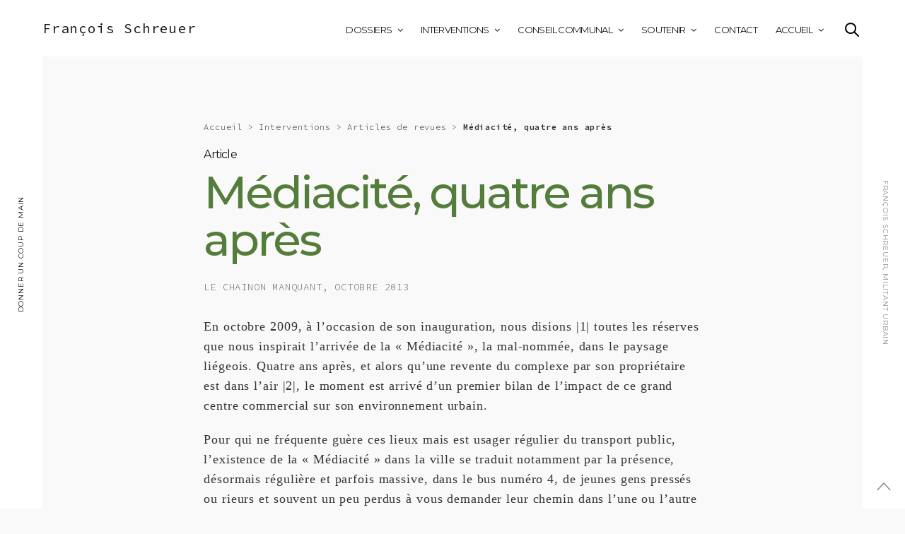

--- FILE ---
content_type: text/html; charset=utf-8
request_url: https://www.schreuer.org/interventions/articles-de-revues/mediacite-quatre-ans-apres.html
body_size: 14396
content:
<!doctype html>
<html lang="fr">
<head>
<base href="https://www.schreuer.org/">
<meta charset="utf-8" />
<meta http-equiv="x-dns-prefetch-control" content="on">
<link rel="dns-prefetch" href="//fonts.googleapis.com" />
<link rel="dns-prefetch" href="//fonts.gstatic.com" />
<meta name="viewport" content="width=device-width, initial-scale=1, maximum-scale=1, user-scalable=no">
<link rel="profile" href="http://gmpg.org/xfn/11">
<link rel="icon" href="/squelettes/img/favicon_90x90.png" sizes="32x32" />
<link rel="icon" href="/squelettes/img/favicon_300x300.png" sizes="192x192" />
<link rel="apple-touch-icon-precomposed" href="/squelettes/img/favicon_300x300.png" />
<meta name="msapplication-TileImage" content="/squelettes/img/favicon_300x300.png" />
<title>Médiacité, quatre ans après - François Schreuer</title>
<link rel="alternate" type="application/rss+xml" title="François Schreuer" href="/backend.rss" />


<link rel="canonical" href="https://www.schreuer.org/interventions/articles-de-revues/mediacite-quatre-ans-apres.html" />
<link rel="shortlink" href="https://www.schreuer.org/interventions/articles-de-revues/mediacite-quatre-ans-apres.html" />

<!-- OpenGraph Metadata /-->
<meta property="og:type" content="website">
<meta property="og:title" content="M&#233;diacit&#233;, quatre ans apr&#232;s">
<meta property="og:url" content="https://www.schreuer.org/interventions/articles-de-revues/mediacite-quatre-ans-apres.html">
<meta property="og:description" content=" En octobre 2009, &#224; l&#039;occasion de son inauguration, nous disions |1| toutes les r&#233;serves que nous inspirait l&#039;arriv&#233;e de la &#171; M&#233;diacit&#233; &#187;, la mal-nomm&#233;e, dans le paysage li&#233;geois. Quatre ans apr&#232;s, et alors qu&#039;une revente du complexe par son propri&#233;taire est dans l&#039;air |2|, le moment est arriv&#233; d&#039;un premier bilan de l&#039;impact de ce grand centre commercial sur son environnement urbain. Pour qui ne fr&#233;quente gu&#232;re ces lieux mais est usager r&#233;gulier du transport public, l&#039;existence de la &#171; (&#8230;) ">
<meta property="og:image" content="">

<meta property="og:image:width" content="">
<meta property="og:image:height" content="">


<link rel="stylesheet" href="/squelettes/css/language-selector.css" type="text/css" media="all" />
<link rel='stylesheet' id='rs-plugin-settings-css'  href='/squelettes/css/settings.css' type='text/css' media='all' />
<link rel='stylesheet' id='thb-foundation-css'  href='/squelettes/css/foundation.min.css' type='text/css' media='all' />
<link rel='stylesheet' id='thb-fa-css'  href='/squelettes/css/font-awesome.min.css' type='text/css' media='all' />
<link rel='stylesheet' id='thb-app-css'  href='/squelettes/css/app.css' type='text/css' media='all' />
<link rel="stylesheet" id="thb-mp-css"  href="/squelettes/css/magnific-popup.css" type="text/css" media="all" />
<link rel="stylesheet" id="style-css"  href="/squelettes/css/style.css" type="text/css" media="all" />
<link rel='stylesheet' id='spip'  href='/squelettes/css/spip.css' type='text/css' media='all' />
<link rel="stylesheet" id="thb-google-fonts-css"  href='https://fonts.googleapis.com/css?family=Source+Code+Pro%3A300%2C400%2C500%2C600%2C700%2C900%7CMontserrat%3A300%2C400%2C500%2C600%2C700%2C900&#038;subset=latin%2Clatin-ext&#038;ver=4.6.1' type='text/css' media='all' />
<link rel="stylesheet" id="css-style" href="/squelettes/css/print.css" type="text/css" media="print" />

<style id='thb-app-inline-css' type='text/css'>
.tp-caption a {
	color:#ff7302;
	text-shadow:none;
	-webkit-transition:all 0.2s ease-out;
	-moz-transition:all 0.2s ease-out;
	-o-transition:all 0.2s ease-out;
	-ms-transition:all 0.2s ease-out
	}
.tp-caption a:hover {
	color:#ffa902
	}
body { color:;font-family:'Source Code Pro';}
/*article.post{font-family:"Helvetica Neue","Helvetica",Helvetica,Arial,sans-serif;}*/
.header .logo .logoimg {max-height:;}
.header {height:;}
div.notes {
	padding-top: 2em;
	}
.notes p {
	color: #888;
	font-size:1em;
	margin:0;
	padding-bottom:0.5em;
	}
a.spip_note, .notes a {
	border:0;
	}
h1.titre_article {
	font-size: 4em !important;
	line-height: 105% !important;
	font-weight:500 !important;
	}
h1.titre_article,
article.post div.texte strong,
a:hover,a:active {
	color:#547d3c !important;
	}
article.post div.texte h3 {
	font-size: 1.2em !important;
	letter-spacing: 1px !important;
	text-align: left !important;
	line-height: 1.4em !important;
	color:#547d3c;
	font-weight:600 !important;
	}

article.post div.chapo p,
article.post div.texte p,
article.post div.texte li
{
	font-family:Georgia;
	}
article.post div.chapo p {
	font-size: 120%;
	}
article.post div.texte p,
article.post div.texte li {
	font-size: 110%;
	}
table.spip { 
	width: 100%;
	margin-bottom: 1em;
	}
table.spip tr.row_first { background-color: #9bc880;}
table.spip tr.row_odd { background-color: #eee;}
table.spip tr.row_odd {}
table.spip td, table.spip th {padding: 0.4em;}
table.spip .numeric {text-align:right;font-family:'Source Code Pro';}
@media only screen and (min-width:40.063em) {
	#side-cart,#searchpopup,#mobile-menu,.share_container {margin-top:;}
	.footer-fixed #wrapper [role="main"],#wrapper [role="main"] {padding-top:;}
}
.mobile-menu > li > a,#full-menu .sf-menu > li > a {font-family:'Montserrat';}
.mobile-menu ul.sub-menu li a,#full-menu ul.sub-menu li a {font-family:'Source Code Pro';}
.page-id-1670 #wrapper,.postid-1670 #wrapper {}.spip-admin-float,#spip-admin {z-index:10000;}
.wpb_animate_when_almost_visible { opacity: 1; }
</style>

<link rel="stylesheet" id="js_composer_front-css"  href="/squelettes/css/js_composer.min.css" type="text/css" media="all" />


<script>
var mediabox_settings={"auto_detect":true,"ns":"box","tt_img":true,"sel_g":"#documents_portfolio a[type='image\/jpeg'],#documents_portfolio a[type='image\/png'],#documents_portfolio a[type='image\/gif']","sel_c":".mediabox","str_ssStart":"Diaporama","str_ssStop":"Arr\u00eater","str_cur":"{current}\/{total}","str_prev":"Pr\u00e9c\u00e9dent","str_next":"Suivant","str_close":"Fermer","str_loading":"Chargement\u2026","str_petc":"Taper \u2019Echap\u2019 pour fermer","str_dialTitDef":"Boite de dialogue","str_dialTitMed":"Affichage d\u2019un media","splash_url":"","lity":{"skin":"_simple-dark","maxWidth":"90%","maxHeight":"90%","minWidth":"400px","minHeight":"","slideshow_speed":"2500","opacite":"0.9","defaultCaptionState":"expanded"}};
</script>
<!-- insert_head_css -->
<link rel="stylesheet" href="plugins-dist/mediabox/lib/lity/lity.css?1760090026" type="text/css" media="all" />
<link rel="stylesheet" href="plugins-dist/mediabox/lity/css/lity.mediabox.css?1760090026" type="text/css" media="all" />
<link rel="stylesheet" href="plugins-dist/mediabox/lity/skins/_simple-dark/lity.css?1760090026" type="text/css" media="all" /><link rel='stylesheet' type='text/css' media='all' href='plugins-dist/porte_plume/css/barre_outils.css?1760090026' />
<link rel='stylesheet' type='text/css' media='all' href='local/cache-css/cssdyn-css_barre_outils_icones_css-ccbe6394.css?1742812073' />
<script src="prive/javascript/jquery.js?1760086912" type="text/javascript"></script>

<script src="prive/javascript/jquery.form.js?1760086912" type="text/javascript"></script>

<script src="prive/javascript/jquery.autosave.js?1760086912" type="text/javascript"></script>

<script src="prive/javascript/jquery.placeholder-label.js?1760086912" type="text/javascript"></script>

<script src="prive/javascript/ajaxCallback.js?1760086912" type="text/javascript"></script>

<script src="prive/javascript/js.cookie.js?1760086912" type="text/javascript"></script>
<!-- insert_head -->
<script src="plugins-dist/mediabox/lib/lity/lity.js?1760090026" type="text/javascript"></script>
<script src="plugins-dist/mediabox/lity/js/lity.mediabox.js?1760090026" type="text/javascript"></script>
<script src="plugins-dist/mediabox/javascript/spip.mediabox.js?1760090026" type="text/javascript"></script><script type='text/javascript' src='plugins-dist/porte_plume/javascript/jquery.markitup_pour_spip.js?1760090026'></script>
<script type='text/javascript' src='plugins-dist/porte_plume/javascript/jquery.previsu_spip.js?1760090026'></script>
<script type='text/javascript' src='local/cache-js/jsdyn-javascript_porte_plume_start_js-f5455488.js?1742812073'></script>

<!-- <script type="text/javascript" src="/squelettes/js/jquery.js"></script> -->
<!-- <script type="text/javascript" src="/squelettes/js/jquery-migrate.min.js"></script> -->
<!--[if lte IE 9]><link rel="stylesheet" type="text/css" href="http://2dtftffb6jiwwmje3bkbqx38.wpengine.netdna-cdn.com/wp-content/plugins/js_composer/assets/css/vc_lte_ie9.min.css" media="screen"><![endif]--><!--[if IE  8]><link rel="stylesheet" type="text/css" href="http://2dtftffb6jiwwmje3bkbqx38.wpengine.netdna-cdn.com/wp-content/plugins/js_composer/assets/css/vc-ie8.min.css" media="screen"><![endif]-->
<script type="text/javascript" src="/squelettes/js/jquery.themepunch.tools.min.js"></script>
<script type="text/javascript" src="/squelettes/js/jquery.themepunch.revolution.min.js"></script>

</head>
<body class="home page page-template-default footer-standard wpb-js-composer vc_responsive" data-url="https://www.schreuer.org">
<div id="wrapper" class="open">

<nav id="mobile-menu">
<div class="menu-container custom_scroll">
<a href="/interventions/articles-de-revues/mediacite-quatre-ans-apres.html#" class="panel-close"></a>
<div class="menu-holder">
<ul id="menu-main-menu" class="mobile-menu">
<li class="menu-item menu-item-type-post_type menu-item-object-page menu-item-has-children"><a href="/dossiers/">Dossiers</a>
<ul class="sub-menu">
<li class="menu-item menu-item-type-post_type menu-item-object-page"><a href="/themes/acces-aux-documents-publics.html">Dossiers &#8211; Accès aux documents publics</a></li>
<li class="menu-item menu-item-type-post_type menu-item-object-page"><a href="/themes/amenagement-du-territoire.html">Dossiers &#8211; Aménagement du territoire</a></li>
<li class="menu-item menu-item-type-post_type menu-item-object-page"><a href="/themes/angleur.html">Dossiers &#8211; Angleur</a></li>
<li class="menu-item menu-item-type-post_type menu-item-object-page"><a href="/themes/architecture.html">Dossiers &#8211; Architecture</a></li>
<li class="menu-item menu-item-type-post_type menu-item-object-page"><a href="/themes/austerite.html">Dossiers &#8211; Austérité</a></li>
<li class="menu-item menu-item-type-post_type menu-item-object-page"><a href="/themes/autoroute-chb.html">Dossiers &#8211; Autoroute CHB</a></li>
<li class="menu-item menu-item-type-post_type menu-item-object-page"><a href="/themes/cantines-scolaires.html">Dossiers &#8211; Cantines scolaires</a></li>
<li class="menu-item menu-item-type-post_type menu-item-object-page"><a href="/themes/changer-la-mobilite.html">Dossiers &#8211; Changer la mobilité</a></li>
<li class="menu-item menu-item-type-post_type menu-item-object-page"><a href="/themes/chemins-de-fer.html">Dossiers &#8211; Chemins de fer</a></li>
<li class="menu-item menu-item-type-post_type menu-item-object-page"><a href="/themes/climat.html">Dossiers &#8211; Climat</a></li>
<li class="menu-item menu-item-type-post_type menu-item-object-page"><a href="/themes/covid.html">Dossiers &#8211; COVID</a></li>
<li class="menu-item menu-item-type-post_type menu-item-object-page"><a href="/themes/cpas.html">Dossiers &#8211; CPAS</a></li>
<li class="menu-item menu-item-type-post_type menu-item-object-page"><a href="/themes/culture.html">Dossiers &#8211; Culture</a></li>
<li class="menu-item menu-item-type-post_type menu-item-object-page"><a href="/themes/drogues.html">Dossiers &#8211; Drogues</a></li>
<li class="menu-item menu-item-type-post_type menu-item-object-page"><a href="/themes/energie.html">Dossiers &#8211; Energie</a></li>
<li class="menu-item menu-item-type-post_type menu-item-object-page"><a href="/themes/environnement.html">Dossiers &#8211; Environnement</a></li>
<li class="menu-item menu-item-type-post_type menu-item-object-page"><a href="/themes/europe.html">Dossiers &#8211; Europe</a></li>
<li class="menu-item menu-item-type-post_type menu-item-object-page"><a href="/themes/extreme-droite.html">Dossiers &#8211; Extrême-droite</a></li>
<li class="menu-item menu-item-type-post_type menu-item-object-page"><a href="/themes/finances-publiques.html">Dossiers &#8211; Finances publiques</a></li>
<li class="menu-item menu-item-type-post_type menu-item-object-page"><a href="/themes/guillemins.html">Dossiers &#8211; Guillemins</a></li>
<li class="menu-item menu-item-type-post_type menu-item-object-page"><a href="/themes/instruction-publique.html">Dossiers &#8211; Instruction publique</a></li>
<li class="menu-item menu-item-type-post_type menu-item-object-page"><a href="/themes/intercommunales.html">Dossiers &#8211; Intercommunales</a></li>
<li class="menu-item menu-item-type-post_type menu-item-object-page"><a href="/themes/international.html">Dossiers &#8211; International</a></li>
<li class="menu-item menu-item-type-post_type menu-item-object-page"><a href="/themes/justice.html">Dossiers &#8211; Justice</a></li>
<li class="menu-item menu-item-type-post_type menu-item-object-page"><a href="/themes/le-tram-de-liege.html">Dossiers &#8211; Le tram de Liège</a></li>
<li class="menu-item menu-item-type-post_type menu-item-object-page"><a href="/themes/libertes-publiques.html">Dossiers &#8211; Libertés publiques</a></li>
<li class="menu-item menu-item-type-post_type menu-item-object-page"><a href="/themes/logement.html">Dossiers &#8211; Logement</a></li>
<li class="menu-item menu-item-type-post_type menu-item-object-page"><a href="/themes/lutte-sociale.html">Dossiers &#8211; Lutte sociale</a></li>
<li class="menu-item menu-item-type-post_type menu-item-object-page"><a href="/themes/medias.html">Dossiers &#8211; Médias</a></li>
<li class="menu-item menu-item-type-post_type menu-item-object-page"><a href="/themes/mouvement-social.html">Dossiers &#8211; Mouvement social</a></li>
<li class="menu-item menu-item-type-post_type menu-item-object-page"><a href="/themes/musees.html">Dossiers &#8211; Musées</a></li>
<li class="menu-item menu-item-type-post_type menu-item-object-page"><a href="/themes/outremeuse.html">Dossiers &#8211; Outremeuse</a></li>
<li class="menu-item menu-item-type-post_type menu-item-object-page"><a href="/themes/patrimoine.html">Dossiers &#8211; Patrimoine</a></li>
<li class="menu-item menu-item-type-post_type menu-item-object-page"><a href="/themes/police.html">Dossiers &#8211; Police</a></li>
<li class="menu-item menu-item-type-post_type menu-item-object-page"><a href="/themes/pollution-de-l-air.html">Dossiers &#8211; Pollution de l&#8217;air</a></li>
<li class="menu-item menu-item-type-post_type menu-item-object-page"><a href="/themes/pour-le-long-terme.html">Dossiers &#8211; Pour le long terme</a></li>
<li class="menu-item menu-item-type-post_type menu-item-object-page"><a href="/themes/prohibition.html">Dossiers &#8211; Prohibition</a></li>
<li class="menu-item menu-item-type-post_type menu-item-object-page"><a href="/themes/sante.html">Dossiers &#8211; Santé</a></li>
<li class="menu-item menu-item-type-post_type menu-item-object-page"><a href="/themes/securite-sociale.html">Dossiers &#8211; Sécurité sociale</a></li>
<li class="menu-item menu-item-type-post_type menu-item-object-page"><a href="/themes/service-public.html">Dossiers &#8211; Service public</a></li>
<li class="menu-item menu-item-type-post_type menu-item-object-page"><a href="/themes/siderurgie.html">Dossiers &#8211; Sidérurgie</a></li>
<li class="menu-item menu-item-type-post_type menu-item-object-page"><a href="/themes/supracommunalite.html">Dossiers &#8211; Supracommunalité</a></li>
<li class="menu-item menu-item-type-post_type menu-item-object-page"><a href="/themes/toponymie.html">Dossiers &#8211; Toponymie</a></li>
<li class="menu-item menu-item-type-post_type menu-item-object-page"><a href="/themes/urbanisme.html">Dossiers &#8211; Urbanisme</a></li>
<li class="menu-item menu-item-type-post_type menu-item-object-page"><a href="/themes/urbaphobie.html">Dossiers &#8211; Urbaphobie</a></li>
<li class="menu-item menu-item-type-post_type menu-item-object-page"><a href="/themes/velo_53.html">Dossiers &#8211; Vélo</a></li>
<li class="menu-item menu-item-type-post_type menu-item-object-page"><a href="/themes/wallonie.html">Dossiers &#8211; Wallonie</a></li>
</ul>
</li>
<li class="menu-item menu-item-type-post_type menu-item-object-page menu-item-has-children"><a href="/interventions/">Interventions</a>
<ul class="sub-menu">
<li class="menu-item menu-item-type-post_type menu-item-object-page"><a href="/interventions/articles-de-revues/">Interventions &#8211; Articles de revues</a></li>
<li class="menu-item menu-item-type-post_type menu-item-object-page"><a href="/interventions/entretiens/">Interventions &#8211; Entretiens</a></li>
<li class="menu-item menu-item-type-post_type menu-item-object-page"><a href="/interventions/conferences-de-presse/">Interventions &#8211; Conférences de presse</a></li>
<li class="menu-item menu-item-type-post_type menu-item-object-page"><a href="/interventions/le-blog/">Interventions &#8211; Le blog</a></li>
<li class="menu-item menu-item-type-post_type menu-item-object-page"><a href="/interventions/lettres-ouvertes/">Interventions &#8211; Lettres ouvertes</a></li>
<li class="menu-item menu-item-type-post_type menu-item-object-page"><a href="/interventions/communiques/">Interventions &#8211; Communiqués</a></li>
<li class="menu-item menu-item-type-post_type menu-item-object-page"><a href="/interventions/cartes-blanches/">Interventions &#8211; Cartes blanches</a></li>
<li class="menu-item menu-item-type-post_type menu-item-object-page"><a href="/interventions/mes-videos/">Interventions &#8211; Mes vidéos</a></li>
</ul>
</li>
<li class="menu-item menu-item-type-post_type menu-item-object-page menu-item-has-children"><a href="/conseil/">Conseil communal</a>
<ul class="sub-menu">
<li class="menu-item menu-item-type-post_type menu-item-object-page"><a href="/conseil/interpellations/">Au Conseil communal &#8211; Interpellations</a></li>
<li class="menu-item menu-item-type-post_type menu-item-object-page"><a href="/conseil/questions-ecrites/">Au Conseil communal &#8211; Questions écrites</a></li>
<li class="menu-item menu-item-type-post_type menu-item-object-page"><a href="/conseil/questions-orales/">Au Conseil communal &#8211; Questions orales</a></li>
<li class="menu-item menu-item-type-post_type menu-item-object-page"><a href="/conseil/budgets-comptes/">Au Conseil communal &#8211; Budgets &amp; comptes</a></li>
<li class="menu-item menu-item-type-post_type menu-item-object-page"><a href="/conseil/deliberations/">Au Conseil communal &#8211; Délibérations</a></li>
<li class="menu-item menu-item-type-post_type menu-item-object-page"><a href="/conseil/comptes-rendus/">Au Conseil communal &#8211; Comptes-rendus</a></li>
<li class="menu-item menu-item-type-post_type menu-item-object-page"><a href="/conseil/ccma/">Au Conseil communal &#8211; CCMA</a></li>
<li class="menu-item menu-item-type-post_type menu-item-object-page"><a href="/conseil/courriers/">Au Conseil communal &#8211; Courriers</a></li>
</ul>
</li>
<li class="menu-item menu-item-type-post_type menu-item-object-page menu-item-has-children"><a href="/soutenir/">Soutenir</a>
<ul class="sub-menu">
<li class="menu-item menu-item-type-post_type menu-item-object-page"><a href="/soutenir/contribuer-au-programme.html">Rejoindre le mouvement &#8211; Contribuer au programme</a></li>
<li class="menu-item menu-item-type-post_type menu-item-object-page"><a href="/soutenir/organiser-un-apero.html">Rejoindre le mouvement &#8211; Organiser un apéro</a></li>
<li class="menu-item menu-item-type-post_type menu-item-object-page"><a href="/soutenir/relayer-l-info.html">Rejoindre le mouvement &#8211; Relayer l&#8217;info</a></li>
<li class="menu-item menu-item-type-post_type menu-item-object-page"><a href="/soutenir/faire-un-don-a-vega.html">Rejoindre le mouvement &#8211; Faire un don à VEGA</a></li>
<li class="menu-item menu-item-type-post_type menu-item-object-page"><a href="/soutenir/adherer-a-la-cooperative.html">Rejoindre le mouvement &#8211; Adhérer à la Coopérative</a></li>
</ul>
</li>
<li class="menu-item menu-item-type-post_type menu-item-object-page"><a href="/contact/">Contact</a>
</li>
<li class="menu-item menu-item-type-post_type menu-item-object-page menu-item-has-children"><a href="https://www.schreuer.org">Accueil</a>
<ul class="sub-menu">
<li class="menu-item menu-item-type-post_type menu-item-object-page"><a href="/accueil/bio-express.html">Accueil &#8211; Bio express</a></li>
<li class="menu-item menu-item-type-post_type menu-item-object-page"><a href="/accueil/mon-parcours.html">Accueil &#8211; Mon parcours</a></li>
<li class="menu-item menu-item-type-post_type menu-item-object-page"><a href="/accueil/des-projets.html">Accueil &#8211; Des projets</a></li>
<li class="menu-item menu-item-type-post_type menu-item-object-page"><a href="/accueil/faq.html">Accueil &#8211; FAQ</a></li>
</ul>
</li>
</ul>
</div>
<div class="menu-footer">
<p>
<a href="http://facebook.com/francois.schreuer" target="_blank"><span class="inline-icon icon-1x no-link"><i class="fa fa-facebook icon-1x"></i></span> facebook</a>
<a href="http://twitter.com/schreuer" target="_blank"><span class="inline-icon icon-1x no-link"><i class="fa fa-twitter icon-1x"></i></span> twitter</a>
</p>
<p>Fran&ccedil;ois Schreuer<br/>fs (a) vega (point) coop</p>
</div>
</div>
<div class="spacer"></div>
</nav>
<!-- Start Loader -->
<div class="preloader"></div>
<!-- End Loader -->

<!-- Start Header -->
<header class="header row no-padding style2" data-equal=">.columns" role="banner">
<div class="small-7 medium-4 columns logo">
<a href="https://www.schreuer.org" class="logolink"><big>François Schreuer</big></a>
</div>
<div class="small-5 medium-8 columns menu-holder">

<nav id="full-menu" role="navigation">
<ul id="menu-main-menu-1" class="sf-menu">

<li class="menu-item menu-item-type-post_type menu-item-object-page menu-item-has-children"><a href="/dossiers/">Dossiers</a>
<ul class="sub-menu">
<li class="menu-item menu-item-type-post_type menu-item-object-page"><a href="/themes/acces-aux-documents-publics.html">Accès aux documents publics</a></li>
<li class="menu-item menu-item-type-post_type menu-item-object-page"><a href="/themes/amenagement-du-territoire.html">Aménagement du territoire</a></li>
<li class="menu-item menu-item-type-post_type menu-item-object-page"><a href="/themes/angleur.html">Angleur</a></li>
<li class="menu-item menu-item-type-post_type menu-item-object-page"><a href="/themes/architecture.html">Architecture</a></li>
<li class="menu-item menu-item-type-post_type menu-item-object-page"><a href="/themes/austerite.html">Austérité</a></li>
<li class="menu-item menu-item-type-post_type menu-item-object-page"><a href="/themes/autoroute-chb.html">Autoroute CHB</a></li>
<li class="menu-item menu-item-type-post_type menu-item-object-page"><a href="/themes/cantines-scolaires.html">Cantines scolaires</a></li>
<li class="menu-item menu-item-type-post_type menu-item-object-page"><a href="/themes/changer-la-mobilite.html">Changer la mobilité</a></li>
<li class="menu-item menu-item-type-post_type menu-item-object-page"><a href="/themes/chemins-de-fer.html">Chemins de fer</a></li>
<li class="menu-item menu-item-type-post_type menu-item-object-page"><a href="/themes/climat.html">Climat</a></li>
<li class="menu-item menu-item-type-post_type menu-item-object-page"><a href="/themes/covid.html">COVID</a></li>
<li class="menu-item menu-item-type-post_type menu-item-object-page"><a href="/themes/cpas.html">CPAS</a></li>
<li class="menu-item menu-item-type-post_type menu-item-object-page"><a href="/themes/culture.html">Culture</a></li>
<li class="menu-item menu-item-type-post_type menu-item-object-page"><a href="/themes/drogues.html">Drogues</a></li>
<li class="menu-item menu-item-type-post_type menu-item-object-page"><a href="/themes/energie.html">Energie</a></li>
<li class="menu-item menu-item-type-post_type menu-item-object-page"><a href="/themes/environnement.html">Environnement</a></li>
<li class="menu-item menu-item-type-post_type menu-item-object-page"><a href="/themes/europe.html">Europe</a></li>
<li class="menu-item menu-item-type-post_type menu-item-object-page"><a href="/themes/extreme-droite.html">Extrême-droite</a></li>
<li class="menu-item menu-item-type-post_type menu-item-object-page"><a href="/themes/finances-publiques.html">Finances publiques</a></li>
<li class="menu-item menu-item-type-post_type menu-item-object-page"><a href="/themes/guillemins.html">Guillemins</a></li>
<li class="menu-item menu-item-type-post_type menu-item-object-page"><a href="/themes/instruction-publique.html">Instruction publique</a></li>
<li class="menu-item menu-item-type-post_type menu-item-object-page"><a href="/themes/intercommunales.html">Intercommunales</a></li>
<li class="menu-item menu-item-type-post_type menu-item-object-page"><a href="/themes/international.html">International</a></li>
<li class="menu-item menu-item-type-post_type menu-item-object-page"><a href="/themes/justice.html">Justice</a></li>
<li class="menu-item menu-item-type-post_type menu-item-object-page"><a href="/themes/le-tram-de-liege.html">Le tram de Liège</a></li>
<li class="menu-item menu-item-type-post_type menu-item-object-page"><a href="/themes/libertes-publiques.html">Libertés publiques</a></li>
<li class="menu-item menu-item-type-post_type menu-item-object-page"><a href="/themes/logement.html">Logement</a></li>
<li class="menu-item menu-item-type-post_type menu-item-object-page"><a href="/themes/lutte-sociale.html">Lutte sociale</a></li>
<li class="menu-item menu-item-type-post_type menu-item-object-page"><a href="/themes/medias.html">Médias</a></li>
<li class="menu-item menu-item-type-post_type menu-item-object-page"><a href="/themes/mouvement-social.html">Mouvement social</a></li>
<li class="menu-item menu-item-type-post_type menu-item-object-page"><a href="/themes/musees.html">Musées</a></li>
<li class="menu-item menu-item-type-post_type menu-item-object-page"><a href="/themes/outremeuse.html">Outremeuse</a></li>
<li class="menu-item menu-item-type-post_type menu-item-object-page"><a href="/themes/patrimoine.html">Patrimoine</a></li>
<li class="menu-item menu-item-type-post_type menu-item-object-page"><a href="/themes/police.html">Police</a></li>
<li class="menu-item menu-item-type-post_type menu-item-object-page"><a href="/themes/pollution-de-l-air.html">Pollution de l&#8217;air</a></li>
<li class="menu-item menu-item-type-post_type menu-item-object-page"><a href="/themes/pour-le-long-terme.html">Pour le long terme</a></li>
<li class="menu-item menu-item-type-post_type menu-item-object-page"><a href="/themes/prohibition.html">Prohibition</a></li>
<li class="menu-item menu-item-type-post_type menu-item-object-page"><a href="/themes/sante.html">Santé</a></li>
<li class="menu-item menu-item-type-post_type menu-item-object-page"><a href="/themes/securite-sociale.html">Sécurité sociale</a></li>
<li class="menu-item menu-item-type-post_type menu-item-object-page"><a href="/themes/service-public.html">Service public</a></li>
<li class="menu-item menu-item-type-post_type menu-item-object-page"><a href="/themes/siderurgie.html">Sidérurgie</a></li>
<li class="menu-item menu-item-type-post_type menu-item-object-page"><a href="/themes/supracommunalite.html">Supracommunalité</a></li>
<li class="menu-item menu-item-type-post_type menu-item-object-page"><a href="/themes/toponymie.html">Toponymie</a></li>
<li class="menu-item menu-item-type-post_type menu-item-object-page"><a href="/themes/urbanisme.html">Urbanisme</a></li>
<li class="menu-item menu-item-type-post_type menu-item-object-page"><a href="/themes/urbaphobie.html">Urbaphobie</a></li>
<li class="menu-item menu-item-type-post_type menu-item-object-page"><a href="/themes/velo_53.html">Vélo</a></li>
<li class="menu-item menu-item-type-post_type menu-item-object-page"><a href="/themes/wallonie.html">Wallonie</a></li>
</ul>
</li>
<li class="menu-item menu-item-type-post_type menu-item-object-page menu-item-has-children"><a href="/interventions/">Interventions</a>
<ul class="sub-menu">
<li class="menu-item menu-item-type-post_type menu-item-object-page"><a href="/interventions/articles-de-revues/">Articles de revues</a></li>
<li class="menu-item menu-item-type-post_type menu-item-object-page"><a href="/interventions/entretiens/">Entretiens</a></li>
<li class="menu-item menu-item-type-post_type menu-item-object-page"><a href="/interventions/conferences-de-presse/">Conférences de presse</a></li>
<li class="menu-item menu-item-type-post_type menu-item-object-page"><a href="/interventions/le-blog/">Le blog</a></li>
<li class="menu-item menu-item-type-post_type menu-item-object-page"><a href="/interventions/lettres-ouvertes/">Lettres ouvertes</a></li>
<li class="menu-item menu-item-type-post_type menu-item-object-page"><a href="/interventions/communiques/">Communiqués</a></li>
<li class="menu-item menu-item-type-post_type menu-item-object-page"><a href="/interventions/cartes-blanches/">Cartes blanches</a></li>
<li class="menu-item menu-item-type-post_type menu-item-object-page"><a href="/interventions/mes-videos/">Mes vidéos</a></li>
</ul>
</li>
<li class="menu-item menu-item-type-post_type menu-item-object-page menu-item-has-children"><a href="/conseil/">Conseil communal</a>
<ul class="sub-menu">
<li class="menu-item menu-item-type-post_type menu-item-object-page"><a href="/conseil/interpellations/">Interpellations</a></li>
<li class="menu-item menu-item-type-post_type menu-item-object-page"><a href="/conseil/questions-ecrites/">Questions écrites</a></li>
<li class="menu-item menu-item-type-post_type menu-item-object-page"><a href="/conseil/questions-orales/">Questions orales</a></li>
<li class="menu-item menu-item-type-post_type menu-item-object-page"><a href="/conseil/budgets-comptes/">Budgets &amp; comptes</a></li>
<li class="menu-item menu-item-type-post_type menu-item-object-page"><a href="/conseil/deliberations/">Délibérations</a></li>
<li class="menu-item menu-item-type-post_type menu-item-object-page"><a href="/conseil/comptes-rendus/">Comptes-rendus</a></li>
<li class="menu-item menu-item-type-post_type menu-item-object-page"><a href="/conseil/ccma/">CCMA</a></li>
<li class="menu-item menu-item-type-post_type menu-item-object-page"><a href="/conseil/courriers/">Courriers</a></li>
</ul>
</li>
<li class="menu-item menu-item-type-post_type menu-item-object-page menu-item-has-children"><a href="/soutenir/">Soutenir</a>
<ul class="sub-menu">
<li class="menu-item menu-item-type-post_type menu-item-object-page"><a href="/soutenir/contribuer-au-programme.html">Contribuer au programme</a></li>
<li class="menu-item menu-item-type-post_type menu-item-object-page"><a href="/soutenir/organiser-un-apero.html">Organiser un apéro</a></li>
<li class="menu-item menu-item-type-post_type menu-item-object-page"><a href="/soutenir/relayer-l-info.html">Relayer l&#8217;info</a></li>
<li class="menu-item menu-item-type-post_type menu-item-object-page"><a href="/soutenir/faire-un-don-a-vega.html">Faire un don à VEGA</a></li>
<li class="menu-item menu-item-type-post_type menu-item-object-page"><a href="/soutenir/adherer-a-la-cooperative.html">Adhérer à la Coopérative</a></li>
</ul>
</li>
<li class="menu-item menu-item-type-post_type menu-item-object-page"><a href="/contact/">Contact</a>
</li>
<li class="menu-item menu-item-type-post_type menu-item-object-page menu-item-has-children"><a href="https://www.schreuer.org">Accueil</a>
<ul class="sub-menu">
<li class="menu-item menu-item-type-post_type menu-item-object-page"><a href="/accueil/bio-express.html">Bio express</a></li>
<li class="menu-item menu-item-type-post_type menu-item-object-page"><a href="/accueil/mon-parcours.html">Mon parcours</a></li>
<li class="menu-item menu-item-type-post_type menu-item-object-page"><a href="/accueil/des-projets.html">Des projets</a></li>
<li class="menu-item menu-item-type-post_type menu-item-object-page"><a href="/accueil/faq.html">FAQ</a></li>
</ul>
</li>
</ul>
</nav>
<a href="/interventions/articles-de-revues/mediacite-quatre-ans-apres.html#searchpopup" id="quick_search"><svg version="1.1" id="search_icon" xmlns="http://www.w3.org/2000/svg" xmlns:xlink="http://www.w3.org/1999/xlink" x="0px" y="0px"
 width="20px" height="20px" viewBox="0 0 20 20" enable-background="new 0 0 20 20" xml:space="preserve">
<path d="M19.769,18.408l-5.408-5.357c1.109-1.364,1.777-3.095,1.777-4.979c0-4.388-3.604-7.958-8.033-7.958
	c-4.429,0-8.032,3.57-8.032,7.958s3.604,7.958,8.032,7.958c1.805,0,3.468-0.601,4.811-1.6l5.435,5.384
	c0.196,0.194,0.453,0.29,0.71,0.29c0.256,0,0.513-0.096,0.709-0.29C20.16,19.426,20.16,18.796,19.769,18.408z M2.079,8.072
	c0-3.292,2.703-5.97,6.025-5.97s6.026,2.678,6.026,5.97c0,3.292-2.704,5.969-6.026,5.969S2.079,11.364,2.079,8.072z"/>
</svg></a>
<a href="/interventions/articles-de-revues/mediacite-quatre-ans-apres.html#" data-target="open-menu" class="mobile-toggle">
<div>
<span></span><span></span><span></span>
</div>
</a>
</div>
</header>
<!-- End Header -->

<!-- Start Quick Search -->
<aside id="searchpopup">
<div class="spacer"></div>
<div class="vcenter">
<p>ENTER POUR LANCER LA RECHERCHE</p>
<!-- Start SearchForm -->
<form method="get" class="searchform" role="search" action="spip.php?page=recherche">
<fieldset>
<input name="page" value="recherche" type="hidden" />
<!-- <input name="s" type="text" id="s" placeholder="Chercher" class="small-12"> -->
<input type="text" class="small-12" placeholder="Chercher" size="10" name="recherche" id="recherche" accesskey="4" autocapitalize="off" autocorrect="off"/>
</fieldset>
</form>
<!-- End SearchForm -->
</div>
</aside>
<!-- End Quick Search -->

<aside id="bar-left" class="bar-side"><div><a href="http://www.schreuer.org/soutenir/">Donner un coup de main</a></div></aside>
<aside id="bar-right" class="bar-side right-side"><div class="right-side">François Schreuer, militant urbain</div></aside>
<div role="main" class="cf">
<article itemscope itemtype="http://schema.org/BlogPosting" class="post style1 blog-post type-post status-publish format-gallery has-post-thumbnail hentry category-gallery-2 post_format-post-format-gallery" role="article">

	<!--
	<figure class="post-gallery parallax_bg">
	<div class="parallax_bg_inner" 
		data-top-bottom="transform: translate3d(0px, 60%, 0px);"
		data-80-top="transform: translate3d(0px, 0%, 0px);" 
		data-smooth-scrolling="off"
		style="background-image: url('http://notio.fuelthemes.net/wp-content/uploads/2014/10/DeathtoStock_Creative-Community3-1200x600.jpg');">
	</div>
	</figure>
	-->
	<div class="row max_width">
	<div class="small-12 medium-10 large-8 medium-centered columns">

		<header class="post-title">
		<p class="arbo" style="font-size: 75%;"><a href="https://www.schreuer.org/">Accueil</a>
		 &gt; <a href="/interventions/">Interventions</a>
		 &gt; <a href="/interventions/articles-de-revues/">Articles de revues</a>
		 &gt; <strong class="on">Médiacité, quatre ans après</strong></p>
		
		<h3 style="text-align:left;">Article</h3>
		<h1 class="titre_article" itemprop="headline">Médiacité, quatre ans après</h1>
		
		</header>

		<aside class="post-meta cf">
		<ul>
		<li>
		Le chainon manquant, 
		<time class="author" datetime="2013-09-30T00:00:00+02:00">octobre 2013</time>
		</li>
		
		</ul>
		</aside>

		<div class="post-content">
		
		
		<div class="texte"><p>En octobre 2009, à l&#8217;occasion de son inauguration, nous disions |1| toutes les réserves que nous inspirait l&#8217;arrivée de la &#171;&nbsp;Médiacité&nbsp;&#187;, la mal-nommée, dans le paysage liégeois. Quatre ans après, et alors qu&#8217;une revente du complexe par son propriétaire est dans l&#8217;air |2|, le moment est arrivé d&#8217;un premier bilan de l&#8217;impact de ce grand centre commercial sur son environnement urbain.</p>
<p>Pour qui ne fréquente guère ces lieux mais est usager régulier du transport public, l&#8217;existence de la &#171;&nbsp;Médiacité&nbsp;&#187; dans la ville se traduit notamment par la présence, désormais régulière et parfois massive, dans le bus numéro 4, de jeunes gens pressés ou rieurs et souvent un peu perdus à vous demander leur chemin dans l&#8217;une ou l&#8217;autre langue germanique, porteurs de gros sacs en plastique blancs et rebondis estampillés des sept lettres bleues qui composent le mot &#171;&nbsp;Primark&nbsp;&#187;. Cette enseigne irlandaise de vêtements à prix cassés a en effet ouvert à Liège son premier magasin belge, et ses nombreux clients, dont certains venus de loin, ne semblent guère dissuadés de fréquenter son magasin par le fait qu&#8217;elle soit régulièrement et depuis longtemps épinglée |3| par diverses ONG pour ses pratiques particulièrement discutables à l&#8217;égard des travailleurs d&#8217;Asie du Sud qui confectionnent les marchandises qu&#8217;elle vend en Europe. On se souvient par exemple que Primark était l&#8217;une des sociétés qui faisait fabriquer ses produits dans le Rana Plaza, une usine située à Savar, dans la banlieue de Dhaka, capitale du Bangladesh. L&#8217;effondrement de cet immeuble de 8 étages, le 24 avril de cette année, a causé la mort d&#8217;au moins 1 127 personnes, et blessé 2 438 personnes.</p>
<p>Il est tentant de se demander si Primark, en plus d&#8217;être désormais la locomotive commerciale de la &#171;&nbsp;Médiacité&nbsp;&#187; &mdash; la chaîne vient d&#8217;ailleurs d&#8217;annoncer l&#8217;agrandissement de son magasin liégeois, de 3 000 mètres carrés supplémentaires&nbsp;&mdash;, n&#8217;incarne pas aussi, en quelque sorte une manière de philosophie de l&#8217;existence proposant, pour quelques temps encore, au public liégeois, un confort de vie aux coulisses bien dissimulées – un concept dont le succès ne se dément pas |4| et dont la maxime pourrait être lapidairement résumée en quatre mots&nbsp;: &#171;&nbsp;après moi les mouches&nbsp;&#187;.</p>
<p>Du point de vue des habitants du quartier du Longdoz, c&#8217;est en tout cas probablement le sentiment dominant, dès lors que l&#8217;arrivée de la Médiacité a rendu, y à bien des égards, la vie quotidienne plus difficile.</p>
<p>L&#8217;impact le plus visible concerne la mobilité&nbsp;: aux heures de grande affluence dans le centre commercial, le quartier est tout simplement immobilisé. Sauf à se déplacer à pieds et peut-être à vélo (quoique l&#8217;étroitesse des voiries ne facilite guère le slalom dans les embouteillages), un bus (lequel, rappelons-le, n&#8217;a pas le choix de son itinéraire) ou une voiture peuvent fréquemment prendre plusieurs dizaines de minutes pour traverser le quartier (les rues Natalis et Grétry étant particulièrement touchées). Il arrive régulièrement &mdash; nous l&#8217;observons plusieurs fois par mois &mdash; que les files constituées des voitures cherchant à entrer dans les gigantesques parkings (2350 places, quand même) provoquent, par réaction en chaîne, l&#8217;engorgement d&#8217;une grande partie des quais de la Dérivation et sur la saignée routière que tous les Liégeois nomment &#171;&nbsp;boulevard de l&#8217;automobile&nbsp;&#187;. À cela, la fermeture de la Rue d&#8217;Harscamp, au motif de l&#8217;intérêt commercial supérieur, n&#8217;arrange évidemment rien, elle qui se résume désormais à deux moignons là où elle constituait, jusqu&#8217;à la dernière décennie, un utile dédoublement de la rue Grétry.</p>
<p>Par ailleurs, le parking sauvage est devenu un problème endémique. Surdimensionner les parkings n&#8217;y a rien fait&nbsp;: manifestement, certains usagers des lieux préfèrent encore et toujours squatter les places riverains du quartier quand ce n&#8217;est pas carrément les trottoirs plutôt que de s&#8217;acquitter du payement d&#8217;une place de stationnement, dont le montant est pourtant généreusement dégrevé à chaque achat ou presque effectué dans l&#8217;une des multiples chapelles de cette grande cathédrale de la consommation. Mais la Médiacité n&#8217;est pas seulement un lieu où l&#8217;on fait ses courses&nbsp;: victimes du grand naufrage culturel dans lequel nous nous , nombreux sont effets celles et ceux qui fréquentent les lieux à titre de loisir, sans autre but que de se promener, de regarder peut-être, de désirer sans doute. Tout le monde n&#8217;a pas les moyens de participer à la fête de la même manière.</p>
<p>Bref&nbsp;: ainsi qu&#8217;on l&#8217;avait craint, ainsi que tout indiquait qu&#8217;il allait en être, ce centre commercial (car &mdash; l&#8217;a-t-on déjà reprécisé&nbsp;? &mdash; cette &#171;&nbsp;Médiacité&nbsp;&#187; n&#8217;est bien sûr rien d&#8217;autre qu&#8217;un centre commercial), loin de fonctionner en interface avec son quartier, loin d&#8217;être le cœur d&#8217;une nouvelle urbanité dont le Longdoz aurait pourtant le plus urgent besoin &mdash; et dont certains, parmi les décideurs communaux s&#8217;étaient imaginés que le centre commercial allait en être l&#8217;instrument&nbsp;&mdash;, fonctionne en vase clos. Son architecture est d&#8217;ailleurs prévue pour cela.</p>
<p>La place Henriette Brenu était le seule espace public du quartier. Elle est devenue, de fait, un espace privé, soumis en permanence à la surveillance intrusive de gardes de sécurité qui n&#8217;hésitent pas à venir mettre de l&#8217;ordre quand quelque chose fait tache, qu&#8217;il s&#8217;agisse d&#8217;une action syndicale dénonçant les conditions de travail ou de la simple présence de clochards qui n&#8217;est pas en phase avec l&#8217;image que les lieux veulent désormais se donner. Il est également interdit de prendre des photos des lieux, sauf à avoir demandé une autorisation préalable qui explique l&#8217;usage précis qui sera fait des clichés. Comprenez qu&#8217;il s&#8217;agit d&#8217;une œuvre d&#8217;art... Les seuls bancs publics qui demeurent se trouvent devant l&#8217;entrée principale et face à celle-ci, tournant donc le dos à la rue et aux habitants qui attendent le bus. Pour s&#8217;assoir agréablement, il faut donc consommer, à l&#8217;une des terrasses de l&#8217;ancienne galerie du Longdoz, le long de la rue Grétry, largement surélevées par rapport à la rue, marquant une séparation nette entre ceux qui sont dedans et ceux qui sont dehors.</p>
<p>Une partie significative des personnes qui le fréquentent arrivent donc en voiture dans les parkings souterrains et repartent de la même manière, sans avoir mis un pied dans les rues du quartier &mdash; dont le commerce, du coup, ne semble pas se porter beaucoup mieux qu&#8217;il n&#8217;allait il y a quatre ou cinq ans. Et pour cause.</p>
<p>Voilà pour ce qui est le plus visible, pour ce qui saute aux yeux. Mais d&#8217;autres conséquences</p>
<p>Dans une région dont le commerce est depuis longtemps, à en croire les études, l&#8217;UCM ou les principaux responsables politiques, arrivé à saturation&nbsp;; dans une région aussi qui se porte de moins en moins bien sur le plan social, on peut imaginer qu&#8217;en plus de son fonctionnement en vase clos, la Médiacité a également pratiqué le principe des vases communicants &mdash; et que l&#8217;activité créée ici a forcément dû disparaître ailleurs.</p>
<p>Espérons que le nouvel observatoire du commerce de la Ville |5| de Liège ainsi que le Schéma régional de développement commercial de l&#8217;agglomération |6| soient en mesure d&#8217;en proposer un diagnostic précis sur l&#8217;évolution commerciale liée à l&#8217;a présence de la Médiacité, au delà d&#8217;une simple photographie de l&#8217;état actuel des commerces dans le centre et de propositions stratégiques de développement de celui-ci sans opérer de distinction entre les petits commerces indépendants et les multinationales. On sait néanmoins que le nombre de mètres carrés de surface commerciale augmente, alors que le nombre de points de vente diminue&nbsp;: cela indique clairement une disparition progressive des petits commerces au profit des grands groupes &mdash; comme le confirme une simple promenade rue Puits-en-Sock par exemple, axe commerçant historique du quartier d&#8217;Outremeuse, qui a notamment souffert du déménagement de l&#8217;enseigne &#171;&nbsp;Veritas&nbsp;&#187; vers la Médiacité.</p>
<p>Selon Philippe Schmit |7|, de l&#8217;Assemblée des communautés de communes en France, les chiffres seraient une augmentation pour son pays de 4&nbsp;% par an des m2, alors que la consommation n&#8217;augmente que de 0,8&nbsp;%. Il y voit un risque de friches commerciales difficiles à reconvertir et à charge des collectivités, ainsi que l&#8217;apparition d&#8217;une bulle spéculative. Les 80&nbsp;% de boutiques indépendantes ne se répartissent que 16&nbsp;% du chiffre d&#8217;affaire du secteur. Le monopole juridique du grand groupe dans le commerce se traduit par des choix d&#8217;implantation non pas en fonction des besoins de la population mais selon les besoins financiers du groupe, choisissant de se développer dans l&#8217;unique but de consolider son budget, entendez par l&#8217;investissement dans l&#8217;immobilier commercial.</p>
<p>Les enjeux du commerce dépassent donc de loin les simples nuisances de mobilité ou les défis de développement économique&nbsp;: ils impactent directement le territoire et le paysage et il est important de ne plus tarder à mettre en place des outils contraignants permettant de contrôler la situation.</p>
<p>Face à cette situation aussi déplorable qu&#8217;elle était prévisible, l&#8217;essentiel consiste cependant à envisager les mesures possibles pour améliorer, tant que faire se peut, la situation.</p>
<p>Dans l&#8217;urgence, c&#8217;est-à-dire dans le court terme, diverses mesures seraient de nature à juguler les nuisances les plus préoccupantes, en particulier en ce qui concerne la circulation, à travers des mesures de police. L&#8217;engorgement fréquent du Pont des Vennes (et par suite, du quai de la Boverie), par exemple, semble largement dû au fait que certains automobilistes, après avoir emprunté la file de droite, cherchent à se rabattre dans le flux se dirigeant vers la Médiacité, sans se préoccuper des conséquences de ce comportement.</p>
<p>Si cependant, de telles mesures ne devaient pas suffire à retrouver un peu de fluidité, s&#8217;il s&#8217;avère que l&#8217;exploitant n&#8217;est pas capable d&#8217;empêcher son activité d&#8217;immobiliser un quartier entier, la limitation de la capacité autorisée pour le parking devrait sans doute être envisagée par le bourgmestre, en vertu de ses prérogatives en matière d&#8217;ordre public.</p>
<p>Mais des mesures plus structurelles, visant à faire &mdash; enfin &mdash; évoluer le visage du quartier et à lui permettre de respirer sont bien sûr nécessaires. À moyen terme, nous en proposons quatre&nbsp;:</p>
<p>Primo&nbsp;: la création d&#8217;un axe de grande qualité au plan pédestre entre les Chiroux et la Médiacité, ce qui passe notamment, selon nous, par la réservation de la rue Grétry au trafic local, aux vélos et aux transports en commun. On en ferait ainsi un axe apaisé, au bénéfice des habitants. Au-delà, il s&#8217;agit surtout de créer une continuité piétonne entre le Longdoz et le centre-ville d&#8217;une part, et Outremeuse d&#8217;autre part, pour faire en sorte que la Médiacité s&#8217;intègre peu à peu comme un élément de la ville &mdash; ce sera difficile vu la morphologie de la bête. Le trafic actuel &mdash; du moins celui qui se dirige vers Grivegnée et au-delà, sera invité à emprunter l&#8217;axe du boulevard de l&#8217;automobile.</p>
<p>Secundo&nbsp;: réouverture de la rue d&#8217;Harscamp, ce qui implique la démolition du &#171;&nbsp;link&nbsp;&#187; &mdash; ce passage couvert entre les deux parties du centre commercial, à travers le domaine public &mdash; et son remplacement par un passage pour piéton couverts mais ouvert. Il s&#8217;agit à la fois de recréer</p>
<p>Tertio&nbsp;: mise en place d&#8217;un parking périphérique (ou &#171;&nbsp;park-and-ride&nbsp;&#187;, ou &#171;&nbsp;P+R&nbsp;&#187;) à la gare d&#8217;Angleur et renforcement de la ligne de bus numéro 26, qui relie celle-ci à l&#8217;objet de ce texte et s&#8217;arrête du côté du petit espace en béton que les concepteurs du centre commercial ont cru bon d&#8217;appeler la &#171;&nbsp;piazza&nbsp;&#187;, quitte à faire de retourner dans leur tombe quelques dizaines de générations d&#8217;Italiens, pour qui l&#8217;urbanité a rarement été un vain mot. Nous avons ici de la chance&nbsp;: la réalisation de ce parking fait partie des (rares) investissements ferroviaires qui sont prévus en région liégeoise dans le nouveau plan d&#8217;investissement du groupe SNCB. Reste donc à)</p>
<p>Quarto&nbsp;: envisager sans plus trop tarder un master plan sur le très vaste îlot (environ 6,5 ha délimité par les rues Natalis / Grétry / Pré Binet / Poincaré, avant qu&#8217;il soit complètement urbanisé, selon le principe élémentaire&nbsp;: qui veut densifier doit mailler. La présence de l&#8217;ancienne assiette du chemin de fer (même si elle a été partiellement bâtie) qui reliait &mdash; via deux branches &mdash; l&#8217;ancienne gare du Longdoz à la ligne 40, ainsi que de nombreux diverses entités publiques (TEC, ONEm,...) sur le site pourrait faciliter une telle opération.</p>
<p>Cinquo&nbsp;: réouverture d&#8217;un service ferroviaire local sur la ligne 40, avec création d&#8217;un point d&#8217;arrêt non gardé aux alentours de la &#171;&nbsp;Bonne-Femme&nbsp;&#187;, à quelques centaines de mètres de la Médiacité. Cette ligne met potentiellement en relation tous les quartiers de la rive droite situés en fond de vallée (Vennes, Amercooeur, Bressoux-Droixhe, Jupille, Wandre, Cheratte,...) et contribuera de manière significative à organiser la mobiliser dans ces quartiers où les artères urbaines ne sont pas dimensionnées pour accueillir un important trafic automobile..</p>
<p>À plus long terme, c&#8217;est cependant autour de la nécessaire arrivée du tram (la Transurbaine, encore et toujours elle), que devront s&#8217;organiser des scénarios pour le quartier. Les mesures proposées ici (en particulier la transformation de la rue Grétry) s&#8217;inscrivent dans cette perspective, en la préparant et en la facilitant.</p>
<p>Ajoutons encore que la construction &mdash; maintes fois annoncée &mdash; d&#8217;une dizaine (ou plus, ou moins) de salles de cinéma sur le site, en plus de poser d&#8217;assez sérieuses questions concernant la dynamique de l&#8217;hypercentre, semble tout à fait incompatible</p>
<p>On ne saurait trop suggérer à l&#8217;autorité compétente de conditionner la construction desdites salles de cinéma à des réponses structurelles en matière de mobilité, dont on semble bien loin à l&#8217;heure actuelle.</p>
<p>|1| Cf <a href="http://lechainonmanquant.be/editos/la-mediacite-ou-le-mirage-du.html&#039; class=&#039;spip_in" class="spip_out" rel="external">La Médiacité ou le mirage du centre commercial</a> , octobre 2009.</p>
<p>|2| En septembre, plusieurs médias on annoncé le rachat de la galerie, pour une montant de 225 millions d&#8217;euros, par le fonds de pension allemand, dépendant de la DZ Bank, &#171;&nbsp;Union Investment Real Estate&nbsp;&#187;. Cette information a cependant été rapidement démentie par le propriétaire actuel (et promoteur) Peter Wilhelm.</p>
<p>|3| Source&nbsp;: <a href="http://en.wikipedia.org/wiki/Primark&quot; class=&#039;spip_out&#039; rel=&#039;external" class="spip_out" rel="external">Wikipedia</a> .</p>
<p>|4| Selon le promoteur, dont les chiffres doivent quand même être pris avec une élémentaire prudence, ce sont pas moins de 5,3 millions de visiteurs qui ont arpenté la galerie dès 2010&nbsp;; 7,45 millions en 2012 et il est question de 9 millions en 2013.</p>
<p>|5| <i>Schéma de développement commercial de la Ville de Liège</i>, Liège2shop, résumé, 2013. <a href="http://bib.urbagora.be/bibliotheque-numerique/schema-de-developpement-commercial.html&quot; class=&#039;spip_out&#039; rel=&#039;external" class="spip_out" rel="external">Disponible dans la bibliothèque numérique d&#8217;urbAgora</a> .</p>
<p>|6| Réalisé par le SEGEFA avec la collaboration des 24 communes de l&#8217;agglomération à la demande de Liège Métropole.</p>
<p>|7| Intervention lors du colloque Quelles subsidiarité et efficience territoriale demain en Wallonie&nbsp;? Liège, vendredi 13 décembre 2013.</p></div>
		
		
		

		

		
		<div id="derniers_articles">
		<p>&nbsp;</p>
		<h4>Les derniers articles publi&eacute;s sur le site</h4>
		<ul>
		
		<li><a href="/interventions/le-blog/nouveaux-tarifs-tec-une-enieme-attaque-contre-les-villes.html">Nouveaux tarifs TEC&nbsp;: une énième attaque contre les villes</a><br/>

Blog - 25 octobre 2025</li>
		
		<li><a href="/interventions/le-blog/la-casse-sociale-une-fatalite.html">La casse sociale, une fatalité&nbsp;?</a><br/>

Blog - 22 octobre 2025</li>
		
		<li><a href="/interventions/le-blog/sarkozy-puisqu-il-faut-rappeler-les-faits.html">Sarkozy&nbsp;: puisqu&#8217;il faut rappeler les faits</a><br/>

Blog - 21 octobre 2025</li>
		
		<li><a href="/conseil/questions-orales/auditionner-l-aot.html">Auditionner l&#8217;AOT&nbsp;?</a><br/>

Question orale - 20 octobre 2025</li>
		
		<li><a href="/interventions/le-blog/les-balles-en-caoutchouc-de-theo-francken.html">Les balles en caoutchouc de Theo Francken</a><br/>

Blog - 16 octobre 2025</li>
		
		<li><a href="/interventions/le-blog/140-000-ou-peut-etre-bien-plus.html">140.000 ou peut-être bien plus</a><br/>

Blog - 14 octobre 2025</li>
		
		<li><a href="/interventions/le-blog/attaques-coordonnees-contre-le-mouvement-antifa.html">Attaques coordonnées contre le mouvement antifa</a><br/>

Blog - 6 octobre 2025</li>
		
		</ul>
		</div>
		

		</div>

		<aside class="share_wrapper">
		<div class="share_container">
		<div class="spacer"></div>
		<div class="vcenter">
		
		</div>
		</div>
		</aside>

	</div>
	</div>

</article>






</div><!-- End role["main"] -->

<!-- Start Footer -->
	<footer id="footer" role="contentinfo">
		<div class="row">
			<div class="small-12 columns social-links">
			<a href="https://www.facebook.com/francois.schreuer/" target="_blank" class="facebook icon-1x"><i class="fa fa-facebook"></i></a>
			<a href="https://bsky.app/profile/schreuer.org" target="_blank" class="bluesky icon-1x"><i class="fa fa-bluesky"></i></a>
			<a href="https://www.youtube.com/channel/UCDpLxcI4yNe44SUsFRdiW3A" target="_blank" class="youtube icon-1x"><i class="fa fa-youtube"></i></a>
			<a href="https://www.linkedin.com/in/fran%C3%A7ois-schreuer-23a76547" target="_blank" class="linkedin icon-1x"><i class="fa fa-linkedin"></i></a>
			<a href="https://www.instagram.com/francois_schreuer/" target="_blank" class="instagram icon-1x"><i class="fa fa-instagram"></i></a>
			</div>
		</div>
	</footer>
	<!-- End Footer -->
	<a href="/interventions/articles-de-revues/mediacite-quatre-ans-apres.html#" id="scroll_totop"></a>
	</div> <!-- End #wrapper -->




<script type="text/javascript" src="/squelettes/js/TweenMax.min.js"></script>
<script type="text/javascript" src="/squelettes/js/ScrollToPlugin.min.js"></script>
<script type="text/javascript" src="/squelettes/js/vendor.min.js"></script>
<script type="text/javascript" src="/squelettes/js/app.min.js"></script>




</body>
</html>
	


--- FILE ---
content_type: text/css
request_url: https://www.schreuer.org/squelettes/css/app.css
body_size: 35071
content:
/*------------------------------------------------------------------
[Table of contents]

1. General
2. Re-usable Styles
3. Body
4. Header
5. Footer
6. Magnific Popup
7. Custom Checkbox + Radio
8. Post Syling
9. Overlay
10. Sidebar & Widgets
11. Pagination
12. Carousel
13. Snap To Scroll
14. Custom Scrollbar
15. Form Styling
16. Revolution Slider
17. Contact Page
18. 404 Page
19. WP-Specific
20. Mobile Menu
21. Side Cart
22. Comments
23. Shop
24. Shortcodes
25. Animations
26. Style Switcher
-------------------------------------------------------------------*/
/*------------------------------------------------------------------
General
*/
html {
  height: 100%;
  min-height: 100%;
  overflow-y: scroll !important;
}

body {
	color: #333;
	background: #f9f9f9;
	letter-spacing: 0.05em;
	height: 100%;
	position: static;
	min-height: 100%;
	}
body div, body dl, body dt, body dd, body ul, body ol, body li, body pre, body form, body p, body blockquote, body th, body td {
	font-size: inherit;
	font-family: inherit;
	}
body p,
body lighting-color {
	font-style: normal;
	font-size: 16px;
	font-weight: 300;
	}
body strong {
	font-weight: 600;
	}

figure {
	margin: 0;
	}

a {
	color: #151515;
	outline: 0;
	-webkit-tap-highlight-color: transparent;
	}
a:hover {
	color: #1aa97f;
	}

.post-content a {
	border-bottom: 1px dashed #151515;
	}

h1, h2, h3, h4, h5, h6 {
	color: #151515;
	letter-spacing: -0.05em;
	}

/*------------------------------------------------------------------
Re-usable Styles
*/
.mont, h1, h2, h3, h4, h5, h6, .header .menu-holder #quick_cart .float_count, .bar-side, #full-menu .sf-menu > li > a, #searchpopup input, .widget.widget_top_rated_products ul li a, .widget.widget_products ul li a, .widget.widget_recently_viewed_products ul li a, .widget.widget_shopping_cart .widget_shopping_cart_content .total, input[type="text"].placeholder,
input[type="password"].placeholder,
input[type="date"].placeholder,
input[type="datetime"].placeholder,
input[type="email"].placeholder,
input[type="number"].placeholder,
input[type="search"].placeholder,
input[type="tel"].placeholder,
input[type="time"].placeholder,
input[type="url"].placeholder,
textarea.placeholder, label, .select-wrapper select, .content404 figure, .menu-footer, .mobile-menu > li > a, #side-cart .buttons a, #side-cart .subtotal, #side-cart ul li .list_content, #comments #comment-title + .text-center a, .badge, .product-information .back_to_shop, .price, .shop_table, .cart_totals table, #customer_login .login-section + .login-section .or, .payment_methods li .custom_label, #my-account .account-user .user-name, #my-account .woocommerce-MyAccount-navigation ul li a, .cart-empty .message, .smalltitle, #checkout_thankyou h2, .mediumtitle, .largetitle, .woocommerce-MyAccount-content legend, .extralargetitle, .btn,
.button,
input[type=submit], .thb_tabs .tabs dd a,
.thb_tabs .tabs li a,
.thb_tour .tabs dd a,
.thb_tour .tabs li a, .notification-box {
	font-family: "Montserrat", sans-serif;
	}

.reset, #full-menu .sub-menu, .widget.widget_calendar table, .searchform fieldset, .mobile-menu .sub-menu {
	margin: 0;
	padding: 0;
	}

.cf:before, .post .post-gallery:before, .wpcf7-form-control-wrap:before, .variations_form:before, #ship-to-different-address:before, ul.accordion > li .content:before, .cf:after, .post .post-gallery:after, .wpcf7-form-control-wrap:after, .variations_form:after, #ship-to-different-address:after, ul.accordion > li .content:after {
	content: " ";
	display: table;
	}
.cf:after, .post .post-gallery:after, .wpcf7-form-control-wrap:after, .variations_form:after, #ship-to-different-address:after, ul.accordion > li .content:after {
	clear: both;
	}

.endcolumn [class*="column"] + [class*="column"]:last-child, .blog-container.style3 > .row [class*="column"] + [class*="column"]:last-child, .thb-portfolio [class*="column"] + [class*="column"]:last-child, .products [class*="column"] + [class*="column"]:last-child, .product-page .variations [class*="column"] + [class*="column"]:last-child, .related [class*="column"] + [class*="column"]:last-child, .posts [class*="column"] + [class*="column"]:last-child {
	float: left;
	}

.thb-five {
	width: 20%;
	}
@media only screen and (max-width: 40.063em) {
  .thb-five {
    width: 100%;
  }
}

.transition, a, .custom_check + .custom_label, .custom_check + .custom_label:before, .post .post-meta ul li, .post .post-gallery .simple-overlay, .overlay-effect .simple-overlay, .overlay-effect .overlay.style2, .carousel .owl-controls .owl-buttons div, input[type="text"],
input[type="password"],
input[type="date"],
input[type="datetime"],
input[type="email"],
input[type="number"],
input[type="search"],
input[type="tel"],
input[type="time"],
input[type="url"],
textarea, .floatlabel-wrapper .label-floatlabel, .hesperiden.tparrows, .mobile-menu li.menu-item-has-children > a span .menu_icon, .product-information .back_to_shop:after, .product-category > a, .product-category > a img, .product-category > a .title, .product-category > a:after, .btn,
.button,
input[type=submit], .mouse_scroll, .mouse_scroll:hover, .list > h6, ul.accordion > li > div.title, .thb_tabs .tabs dd a:after,
.thb_tabs .tabs li a:after,
.thb_tour .tabs dd a:after,
.thb_tour .tabs li a:after, .toggle .title, .toggle .title:after, .post .post-content .iconbox > span, .team_member .overlay, .clients.row .client.columns img, #style-switcher {
  -moz-transition: all 1s cubic-bezier(0.165, 0.84, 0.44, 1);
  -o-transition: all 1s cubic-bezier(0.165, 0.84, 0.44, 1);
  -webkit-transition: all 1s cubic-bezier(0.165, 0.84, 0.44, 1);
  transition: all 1s cubic-bezier(0.165, 0.84, 0.44, 1);
}

.admin-bar .admin-style, .admin-bar #wrapper .preloader, #wrapper .admin-bar .preloader, .admin-bar .header, .admin-bar .bar-side, .admin-bar #searchpopup, .admin-bar .share_container, .admin-bar #mobile-menu, .admin-bar #side-cart {
  top: 46px;
}
@media screen and (min-width: 783px) {
  .admin-bar .admin-style, .admin-bar #wrapper .preloader, #wrapper .admin-bar .preloader, .admin-bar .header, .admin-bar .bar-side, .admin-bar #searchpopup, .admin-bar .share_container, .admin-bar #mobile-menu, .admin-bar #side-cart {
    top: 32px;
  }
}

.row.full-width-row {
  width: 100%;
  margin-left: auto;
  margin-right: auto;
  max-width: 100%;
}
.row.no-padding {
  margin: auto;
}
.row.no-padding > .columns,
.row.no-padding .owl-item > .columns {
  padding: 0;
}
.row.max_width {
  max-width: 68.75em;
  margin: 0 auto;
}

/*------------------------------------------------------------------
Body
*/
#wrapper {
  position: relative;
  width: 100%;
  padding-bottom: 60px;
  min-height: 100%;
}
.footer_off #wrapper, .footer-fixed #wrapper {
  padding-bottom: 0;
}
.footer-fixed #wrapper #footer {
  position: fixed;
  z-index: 40;
}
.footer-fixed #wrapper [role="main"] {
  padding: 0 0 60px;
}
@media only screen and (min-width: 40.063em) {
  .footer-fixed #wrapper [role="main"] {
    padding: 80px 60px 60px;
  }
}
#wrapper [role="main"] {
  position: relative;
  z-index: 10;
  padding: 0;
}
.site_bars_off #wrapper [role="main"] {
  padding-left: 0;
  padding-right: 0;
}
@media only screen and (min-width: 40.063em) {
  #wrapper [role="main"] {
    padding: 80px 60px 0;
  }
}
#wrapper .preloader {
  position: fixed;
  z-index: 998;
  top: 0;
  right: 0;
  bottom: 0;
  left: 0;
  margin: 80px 60px 0;
  background: #f9f9f9 url("../img/preloader.gif") center center no-repeat;
  -moz-background-size: 55px 55px;
  -o-background-size: 55px 55px;
  -webkit-background-size: 55px 55px;
  background-size: 55px 55px;
}
.site_bars_off #wrapper .preloader {
  margin-left: 0;
  margin-right: 0;
}
.site_bars_off #wrapper .preloader {
  margin-left: 0;
  margin-right: 0;
}
@media only screen and (max-width: 40.063em) {
  #wrapper .preloader {
    margin-left: 0;
    margin-right: 0;
  }
}

/*------------------------------------------------------------------
Header
*/
.header {
  height: auto;
  position: static;
  top: 0;
  left: 0;
  background: #fff;
  width: 100%;
  z-index: 101;
  line-height: 40px;
  padding: 15px 22px 15px 30px;
  -moz-transform: translateZ(0);
  -webkit-transform: translateZ(0);
  transform: translateZ(0);
}
@media only screen and (min-width: 40.063em) {
  .header {
    position: fixed;
    height: 80px;
    padding: 20px 60px;
  }
}
.header.row {
  max-width: 100%;
}
.header.style2 .logo {
  text-align: left;
}
@media only screen and (min-width: 64.063em) {
  .header.style1 .logo {
    text-align: center;
  }
}
.header .logo {
  display: table;
  min-height: 1px;
}
.header .logo .logolink {
  display: table-cell;
  vertical-align: middle;
  max-width: 100%;
}
.header .logo .logoimg {
  display: inline-block;
  max-height: 40px;
}
.header .menu-holder {
  text-align: right;
}
.header .menu-holder > a {
  vertical-align: middle;
}
.header .menu-holder > a + a {
  margin-left: 5px;
}
@media only screen and (min-width: 40.063em) {
  .header .menu-holder > a + a {
    margin-left: 15px;
  }
  .header .menu-holder > a + a:after {
    display: block;
  }
}
.header .menu-holder > a + a:after {
  content: '';
  display: none;
  position: absolute;
  width: 1px;
  height: 9px;
  background: url("[data-uri]");
  top: 11px;
  left: -10px;
  -moz-background-size: 1px 9px;
  -o-background-size: 1px 9px;
  -webkit-background-size: 1px 9px;
  background-size: 1px 9px;
}
.header .menu-holder #quick_search {
  display: none;
  width: 30px;
  height: 30px;
  line-height: 30px;
  text-align: center;
}
@media only screen and (min-width: 40.063em) {
  .header .menu-holder #quick_search {
    display: inline-block;
  }
}
.header .menu-holder #quick_search #search_icon {
  top: 4px;
  position: relative;
}
.header .menu-holder #quick_cart {
  position: relative;
  display: inline-block;
  width: 30px;
  height: 30px;
  text-align: center;
}
.header .menu-holder #quick_cart #cart_icon {
  position: relative;
  overflow: visible;
}
.header .menu-holder #quick_cart .float_count {
  display: block;
  width: 30px;
  height: 20px;
  position: absolute;
  bottom: 5px;
  left: 0;
  line-height: 24px;
  font-size: 10px;
  font-weight: 600;
  text-align: center;
}
.header .menu-holder #quick_cart:hover, .header .menu-holder #quick_cart:focus {
  color: #151515;
}
@media only screen and (max-width: 40.063em) {
  .header .menu-holder #quick_cart:after {
    display: none;
  }
}

/* Bars on the sides */
.bar-side {
  background: #fff;
  width: 60px;
  padding: 0 24px;
  position: fixed;
  top: 0;
  bottom: 0;
  z-index: 40;
  white-space: nowrap;
  text-align: center;
  font-size: 10px;
  text-transform: uppercase;
  color: #909090;
  font-weight: 400;
}
@media only screen and (max-width: 40.063em) {
  .bar-side {
    display: none;
  }
}
.bar-side > div {
  display: inline-block;
  position: absolute;
  top: 50%;
  left: 24px;
  width: 300px;
  height: 12px;
  line-height: 12px;
  margin-top: 150px;
  text-align: center;
  -moz-transform: rotate(-90deg);
  -ms-transform: rotate(-90deg);
  -webkit-transform: rotate(-90deg);
  transform: rotate(-90deg);
  -moz-transform-origin: 0 0;
  -ms-transform-origin: 0 0;
  -webkit-transform-origin: 0 0;
  transform-origin: 0 0;
}
.bar-side > div.right-side {
  left: auto;
  right: 34px;
  -moz-transform-origin: 100% 100%;
  -ms-transform-origin: 100% 100%;
  -webkit-transform-origin: 100% 100%;
  transform-origin: 100% 100%;
  -moz-transform: rotate(90deg);
  -ms-transform: rotate(90deg);
  -webkit-transform: rotate(90deg);
  transform: rotate(90deg);
}

#bar-left {
  left: 0;
}

#bar-right {
  right: 0;
}

/*------------------------------------------------------------------
Full Menu
*/
#full-menu {
  display: none;
  vertical-align: middle;
}
@media only screen and (min-width: 75em) {
  #full-menu {
    display: inline-block;
  }
}
#full-menu .sf-menu {
  list-style: none;
  margin: 0;
}
#full-menu .sf-menu a {
  text-transform: uppercase;
  font-size: 14px;
  white-space: nowrap;
}
#full-menu .sf-menu i {
  margin-right: 10px;
  vertical-align: middle;
  display: inline-block;
}
.rtl #full-menu .sf-menu i {
  margin-right: 0;
  margin-left: 10px;
}
#full-menu .sf-menu > li {
  display: inline-block;
  position: relative;
  margin: 0 10px 0 0;
}
@media only screen and (min-width: 75em) {
  #full-menu .sf-menu > li {
    margin: 0 15px 0 0;
  }
}
@media only screen and (min-width: 90.063em) {
  #full-menu .sf-menu > li {
    margin: 0 20px 0 0;
  }
}
@media only screen and (max-width: 40.063em) {
  #full-menu .sf-menu > li {
    display: block;
  }
}
#full-menu .sf-menu > li.current-menu-item > a, #full-menu .sf-menu > li.sfHover > a {
  color: #1aa97f;
}
#full-menu .sf-menu > li > a {
  display: block;
  font-size: 13px;
  line-height: 1;
  font-weight: 400;
  letter-spacing: -0.05em;
  color: #151515;
  padding: 10px 0;
}
#full-menu .sf-menu > li > a:hover {
  color: #1aa97f;
}
#full-menu li.menu-item-has-children > a {
  padding-right: 15px;
  position: relative;
}
#full-menu li.menu-item-has-children > a:after {
  content: "\f107";
  font-family: FontAwesome;
  display: block;
  position: absolute;
  top: 50%;
  right: 0;
  -moz-transform: translateY(-50%);
  -ms-transform: translateY(-50%);
  -webkit-transform: translateY(-50%);
  transform: translateY(-50%);
}
#full-menu .sub-menu {
  display: none;
  list-style: none;
  text-align: left;
  position: absolute;
  left: -25px;
  top: 100%;
  background: #fff;
  padding: 17px 25px;
}
.rtl #full-menu .sub-menu {
  text-align: right;
}
#full-menu .sub-menu.has_bg {
  padding-right: 160px;
  padding-bottom: 70px;
  background-size: contain;
  background-repeat: no-repeat;
  background-position: bottom right;
}
.rtl #full-menu .sub-menu.has_bg {
  padding-right: 30px;
  padding-left: 160px;
  background-position: bottom left;
}
#full-menu .sub-menu.thb_mega_menu > li {
  width: 160px;
  min-width: 160px;
  display: table-cell;
}
#full-menu .sub-menu.thb_mega_menu > li .megamenu-title a {
  text-transform: uppercase;
  font-weight: 700;
  font-size: 12px;
  color: #151515;
  margin-bottom: 10px;
}
#full-menu .sub-menu.thb_mega_menu > li.menu-item-mega-child + .menu-item-mega-child {
  padding-left: 25px;
}
#full-menu .sub-menu.thb_mega_menu > li.menu-item-mega-link {
  display: block;
  width: 100%;
}
#full-menu .sub-menu.thb_mega_menu > li .sub-menu {
  position: relative;
  top: 0;
  padding: 0;
  display: block;
  left: 0;
}
#full-menu .sub-menu > li.menu-item-has-children > a {
  position: relative;
}
#full-menu .sub-menu > li.menu-item-has-children > a:after {
  content: "\f105";
}
#full-menu .sub-menu li {
  display: block;
  min-width: 180px;
  position: relative;
}
#full-menu .sub-menu li a {
  display: block;
  line-height: 2;
  font-size: 12px;
  color: #909090;
  font-weight: 400;
}
#full-menu .sub-menu li a:hover {
  color: #1aa97f;
}
#full-menu .sub-menu li .sub-menu {
  position: absolute;
  left: 100%;
  top: -20px;
}

/*------------------------------------------------------------------
Footer
*/
#footer {
  background: #fff;
  padding: 0;
  width: 100%;
  min-height: 60px;
  text-align: center;
  padding: 20px 0;
  line-height: 20px;
  position: absolute;
  bottom: 0;
  left: 0;
}
#footer.row {
  max-width: 100%;
}
#footer .social-links {
  line-height: 20px;
}
#footer .social-links a {
  color: rgba(0, 0, 0, 0.3);
  margin-left: 15px;
}
#footer .social-links p {
  font-size: 14px;
  margin: 0;
}
#footer .menu {
  display: block;
  margin: 0;
}
#footer .menu li {
  display: inline-block;
}
#footer .menu li a {
  font-size: 12px;
}
#footer .menu li:first-child a {
  margin-left: 0;
}

/*------------------------------------------------------------------
Fresco
*/
#searchpopup {
  position: fixed;
  z-index: 99;
  padding: 0;
  left: 0;
  top: 0;
  bottom: 0;
  right: 0;
  height: 100%;
  margin: 0;
  display: none;
  background: rgba(26, 169, 127, 0.95);
  text-align: center;
  filter: progid:DXImageTransform.Microsoft.Alpha(Opacity=0);
  opacity: 0;
  -moz-transform: translateZ(0);
  -webkit-transform: translateZ(0);
  transform: translateZ(0);
}
#searchpopup:before {
  content: '';
  display: inline-block;
  height: 33%;
  vertical-align: middle;
  width: 100%;
}
#searchpopup .spacer {
  position: absolute;
  width: 100%;
  height: 100%;
  top: 0;
  left: 0;
  cursor: url("../img/close_white.png") 10 10, no-drop;
}
#searchpopup .vcenter {
  position: relative;
  display: inline-block;
  vertical-align: middle;
}
.site_bars_off #searchpopup {
  margin-left: 0;
  margin-right: 0;
}
@media only screen and (min-width: 40.063em) {
  #searchpopup {
    margin: 80px 60px 0;
  }
}
#searchpopup p {
  color: #fff;
  font-weight: 600;
  font-size: 12px;
  text-align: center;
  margin-bottom: 10px;
}
#searchpopup input {
  color: #fff;
  font-size: 80px;
  padding: 0;
  margin: 0;
  background: none;
  height: auto;
  text-align: center;
  text-transform: uppercase;
  max-width: 100%;
  border: 0;
  font-weight: 600;
  -moz-transition: none 1s;
  -o-transition: none 1s;
  -webkit-transition: none 1s;
  transition: none 1s;
}
#searchpopup input.placeholder {
  color: rgba(21, 21, 21, 0.25);
}
#searchpopup input:-moz-placeholder {
  color: rgba(21, 21, 21, 0.25);
}
#searchpopup input::-moz-placeholder {
  color: rgba(21, 21, 21, 0.25);
}
#searchpopup input:-ms-input-placeholder {
  color: rgba(21, 21, 21, 0.25);
}
#searchpopup input::-webkit-input-placeholder {
  color: rgba(21, 21, 21, 0.25);
}
@media only screen and (max-width: 40.063em) {
  #searchpopup input {
    font-size: 40px;
  }
}

/*------------------------------------------------------------------
Custom Checkbox + Radio
*/
.custom_check {
  position: absolute;
  top: 0;
  left: 0;
  visibility: hidden;
}
.custom_check + .custom_label {
  display: block !important;
  float: left;
  margin: 0;
  padding: 0 0 0 35px;
  min-height: 16px;
  line-height: 16px;
  position: relative;
  text-transform: none;
}
.custom_check + .custom_label:before {
  content: "";
  display: block;
  width: 16px;
  height: 16px;
  line-height: 16px;
  text-align: center;
  border: 1px solid rgba(15, 15, 15, 0.75);
  position: absolute;
  top: 0;
  left: 0;
  -moz-transition-duration: 0.5s;
  -o-transition-duration: 0.5s;
  -webkit-transition-duration: 0.5s;
  transition-duration: 0.5s;
}
.custom_check + .custom_label:hover:before {
  border-color: #0f0f0f;
}
.custom_check:checked + .custom_label:before {
  border-color: #1aa97f;
  border-width: 4px;
  background: #fff;
}

input[type="radio"].custom_check + .custom_label:before {
  -moz-border-radius: 8px;
  -webkit-border-radius: 8px;
  border-radius: 8px;
}

/*------------------------------------------------------------------
Post Syling
*/
.blog-container {
  padding: 20px 0;
}
@media only screen and (min-width: 64.063em) {
  .blog-container {
    padding: 50px 35px;
  }
}
.blog-container.no-results {
  padding: 0  20px !important;
}

.thb-portfolio.masonry .post, .thb-portfolio .post {
  margin-bottom: 0;
}
.thb-portfolio.masonry .post .post-gallery, .thb-portfolio .post .post-gallery {
  margin-bottom: 0;
}
.post.page {
  margin-bottom: 0;
}
.post .post-meta ul {
  list-style: none;
  margin: 0 0 30px;
}
.post .post-meta ul li {
  display: inline-block;
  color: #676767;
  font-size: 14px;
  text-transform: uppercase;
  padding-left: 5px;
  font-weight: 300;
}
.post .post-meta ul li a {
  display: inline-block;
  color: #1aa97f;
}
.post .post-meta ul li a:hover {
  color: #151515;
}
.post .post-meta ul li:first-child {
  padding-left: 0;
}
.post .post-gallery {
  display: block;
  position: relative;
  margin: 0;
  padding: 0;
  overflow: hidden;
}
.post .post-gallery img {
  width: 100%;
}
.single-post .post .post-gallery {
  padding-bottom: 35%;
}
@media only screen and (min-width: 75em) {
  .single-post .post .post-gallery {
    padding-bottom: 30%;
  }
}
@media only screen and (min-width: 90.063em) {
  .single-post .post .post-gallery {
    padding-bottom: 25%;
  }
}
.post .post-gallery .simple-overlay {
  position: absolute;
  top: 0;
  left: 0;
  right: 0;
  bottom: 0;
  opacity: 0;
  will-change: opacity;
  background: rgba(26, 169, 127, 0.95);
}
.post .post-gallery > a {
  display: block;
}
.post .post-gallery.parallax_bg .parallax_bg_inner {
  position: absolute;
  top: 0;
  left: 0;
  width: 100%;
  height: 125%;
  background-size: cover;
  background-position: 0 center;
  -moz-transform: translateY(0);
  -ms-transform: translateY(0);
  -webkit-transform: translateY(0);
  transform: translateY(0);
}
.post .post-content {
  float: none;
}
.post .post-content.bold-text p {
  font-size: 16px;
  font-weight: 500;
}
.post .post-content p {
  letter-spacing: 0.05em;
}
.post .post-content del {
  color: #151515;
}
.post .post-content ul, .post .post-content ol {
  margin-left: 0;
  list-style-position: inside;
  font-size: 14px;
  font-weight: 300;
}
.post .post-content ul ul, .post .post-content ul ol, .post .post-content ol ul, .post .post-content ol ol {
  margin: 10px 0 0 15px;
}
.post .post-content ul li, .post .post-content ol li {
  margin-bottom: 10px;
}
.post .post-content pre {
  background: #f5f5f5;
  padding: 20px;
  font-size: 14px;
  border: 2px dashed #cfcfcf;
  hite-space: normal;
}
.post .post-content h1 {
  font-weight: 400;
  font-size: 64px;
  line-height: 72px;
  margin-top: 0;
  margin-bottom: 40px;
  letter-spacing: 0.1em;
}
@media only screen and (max-width: 40.063em) {
  .post .post-content h1 {
    font-size: 32px;
    line-height: 36px;
  }
}
.post .post-content h2 {
  font-size: 40px;
  line-height: 48px;
  margin-top: 0;
  font-weight: 400;
  margin-bottom: 30px;
}
.post .post-content h3 {
  font-size: 36px;
  line-height: 40px;
  margin-top: 0;
  font-weight: 400;
  letter-spacing: 0.2em;
  margin-bottom: 25px;
}
.post .post-content h4 {
  font-weight: 300;
  font-size: 28px;
  line-height: 34px;
  margin-top: 0;
  margin-bottom: 25px;
}
.post .post-content h5 {
  font-weight: 600;
  font-size: 16px;
  line-height: 24px;
  margin-top: 0;
  margin-bottom: 20px;
}
.post .post-content h6 {
  font-weight: 600;
  font-size: 14px;
  line-height: 22px;
  margin-top: 0;
  margin-bottom: 20px;
  letter-spacing: 0.2em;
}
.post .product-information .post-title .post_categories {
  text-align: left;
  margin-bottom: 25px;
}
.post .post-title a {
  color: #151515;
}
.post .post-title a:hover {
  color: #1aa97f;
}
.post .post-title h1 {
  display: block;
  font-size: 36px;
  line-height: 42px;
  font-weight: 300;
  margin: 0 0 20px;
}
.product-information .post .post-title h1 {
  margin-bottom: 15px;
}
.post .post-title h2 {
  font-size: 26px;
  line-height: 1.15;
  font-weight: 400;
  margin: 0;
}
@media only screen and (min-width: 40.063em) {
  .post .post-title h2 {
    font-size: 30px;
  }
}
@media only screen and (min-width: 64.063em) {
  .post .post-title h2 {
    font-size: 34px;
  }
}
@media only screen and (min-width: 75em) {
  .post .post-title h2 {
    font-size: 40px;
  }
}
.post .post-title h5 {
  font-size: 14px;
  margin: 0;
  font-weight: 400;
  line-height: 16px;
}
.post .post-title h3 {
  display: block;
  text-align: center;
  font-size: 16px;
  margin: 0 0 10px;
  font-weight: 400;
  line-height: 20px;
}
.post .post-title h3 + .shop-buttons {
  padding-top: 5px;
}
.post .post-title h4 {
  display: block;
  text-align: center;
  font-size: 16px;
  padding-bottom: 20px;
  margin-bottom: 20px;
  font-weight: 600;
  line-height: 1.2;
  position: relative;
}
@media only screen and (min-width: 40.063em) {
  .post .post-title h4 {
    font-size: 20px;
  }
}
@media only screen and (min-width: 64.063em) {
  .post .post-title h4 {
    font-size: 24px;
  }
}
@media only screen and (min-width: 75em) {
  .post .post-title h4 {
    font-size: 30px;
  }
}
.post .post-title.disabled-category h4 {
  padding: 0;
  margin: 0;
}
.post .post-title hr {
  content: '';
  position: absolute;
  border: 0;
  display: block;
  bottom: 0;
  width: 38px;
  left: 50%;
  margin: 0 0 0 -19px;
  height: 1px;
  background: #151515;
  -moz-transform: scale(0, 1);
  -ms-transform: scale(0, 1);
  -webkit-transform: scale(0, 1);
  transform: scale(0, 1);
}
.post:hover .post-gallery .simple-overlay {
  opacity: 1;
}
.post.large-image .post-title h4 {
  font-size: 40px;
  line-height: 50px;
}
.post.sticky {
  position: relative;
}
.post.sticky:after {
  content: '';
  position: absolute;
  top: 0;
  right: 0;
  width: 0;
  height: 0;
  border-style: solid;
  border-width: 0 20px 20px 0;
  border-color: transparent #1aa97f transparent transparent;
}
.post.sticky.style2:after, .post.sticky.style3:after {
  right: 15px;
}
.post.style1 {
  margin-bottom: 30px;
}
@media only screen and (min-width: 40.063em) {
  .post.style1 {
    margin-bottom: 50px;
  }
}
@media only screen and (min-width: 64.063em) {
  .post.style1 {
    margin-bottom: 70px;
  }
}
@media only screen and (min-width: 75em) {
  .post.style1 {
    margin-bottom: 90px;
  }
}
.post.style1 .post-title {
  margin-top: 30px;
}
@media only screen and (min-width: 40.063em) {
  .post.style1 .post-title {
    margin-top: 50px;
  }
}
@media only screen and (min-width: 64.063em) {
  .post.style1 .post-title {
    margin-top: 70px;
  }
}
@media only screen and (min-width: 75em) {
  .post.style1 .post-title {
    margin-top: 90px;
  }
}
.post.style2 {
  margin-bottom: 30px;
}
.post.style2 .post-title {
  margin: 25px 0 0;
}
.post.style2 .post-title h2 {
  font-size: 24px;
  font-weight: 400;
  line-height: 28px;
}
.post.style2 .post-meta ul {
  margin-bottom: 10px;
}
.post.style2 .post-meta ul li {
  font-size: 12px;
}
.post.style4, .post.style5 {
  margin-bottom: 0;
  clear: both;
}
.post.style4 .post-title, .post.style5 .post-title {
  margin-top: 0;
}
.post.style4 .post-gallery, .post.style5 .post-gallery {
  background-position: 50% 50%;
  background-repeat: no-repeat;
  -moz-background-size: cover;
  -o-background-size: cover;
  -webkit-background-size: cover;
  background-size: cover;
  min-height: 300px;
  height: 100%;
}
@media only screen and (min-width: 40.063em) {
  .post.style4 .post-gallery, .post.style5 .post-gallery {
    min-height: 400px;
  }
}
.post.style4 .inner-padding, .post.style5 .inner-padding {
  padding: 20px;
  min-height: 0;
}
@media only screen and (min-width: 40.063em) {
  .post.style4 .inner-padding, .post.style5 .inner-padding {
    padding: 30px;
    min-height: 300px;
  }
}
@media only screen and (min-width: 64.063em) {
  .post.style4 .inner-padding, .post.style5 .inner-padding {
    padding: 50px;
    min-height: 400px;
  }
}
@media only screen and (min-width: 75em) {
  .post.style4 .inner-padding, .post.style5 .inner-padding {
    padding: 60px;
  }
}
.post.alternate {
  background: #f2f2f2;
}

.share_wrapper {
  text-align: center;
  line-height: 0;
}
.share_wrapper .btn {
  margin-bottom: 0;
}
.single-portfolio .share_wrapper {
  margin-bottom: 50px;
}
.single-product .share_wrapper {
  margin-top: 30px;
}

.share_container {
  position: fixed;
  z-index: 99;
  padding: 0;
  left: 0;
  top: 0;
  bottom: 0;
  right: 0;
  height: 100%;
  margin: 0;
  display: none;
  background: rgba(21, 21, 21, 0.95);
  text-align: center;
  filter: progid:DXImageTransform.Microsoft.Alpha(Opacity=0);
  opacity: 0;
}
.share_container:before {
  content: '';
  display: inline-block;
  height: 100%;
  vertical-align: middle;
}
.share_container .spacer {
  position: absolute;
  width: 100%;
  height: 100%;
  top: 0;
  left: 0;
  cursor: url("../img/close_white.png") 10 10, no-drop;
}
.share_container .vcenter {
  position: relative;
  display: inline-block;
  vertical-align: middle;
}
.site_bars_off .share_container {
  margin-left: 0;
  margin-right: 0;
}
@media only screen and (min-width: 40.063em) {
  .share_container {
    margin: 80px 60px 0;
  }
}

#product_share {
  float: left;
  width: 100%;
  font-weight: 900;
  font-size: 14px;
  color: #151515;
  direction: ltr;
  margin-bottom: 80px;
}
@media only screen and (max-width: 40.063em) {
  #product_share {
    height: auto;
  }
}
#product_share h6 {
  font-size: 22px;
  color: #fff;
  font-weight: 400;
  margin: 0 0 40px;
}
#product_share a {
  display: inline-block;
  margin: 0 -2px;
}
#product_share a.boxed-icon {
  color: #151515;
}
#product_share .placeholder {
  width: auto;
}

.blog_nav {
  border-top: 1px solid #e4e4e4;
  width: 100%;
}
.blog_nav a {
  display: block;
  text-align: center;
  height: 100px;
  line-height: 100px;
  font-size: 13px;
  text-transform: uppercase;
  color: rgba(0, 0, 0, 0.4);
  font-weight: 600;
  letter-spacing: 0.6em;
  border-right: 1px solid #e4e4e4;
  width: 50%;
  float: left;
}
.blog_nav a:hover {
  color: #151515;
}
.blog_nav a + a {
  border-right: 0;
}
.blog_nav a.prev {
  float: right;
}

/*------------------------------------------------------------------
Overlay
*/
.overlay-effect {
  display: inline-block;
  position: relative;
  width: auto;
  margin: 0;
  padding: 0;
  overflow: hidden;
  max-height: 100%;
  height: 100%;
  /* Buttons */
}
.overlay-effect.fresco {
  display: block;
}
.horizontal .overlay-effect, .vertical .overlay-effect {
  -moz-background-size: cover;
  -o-background-size: cover;
  -webkit-background-size: cover;
  background-size: cover;
  background-position: center center;
}
.horizontal .overlay-effect img, .vertical .overlay-effect img {
  visibility: hidden;
}
.overlay-effect img {
  width: 100%;
  line-height: 0;
}
.overlay-effect .simple-overlay {
  position: absolute;
  top: 0;
  left: 0;
  right: 0;
  bottom: 0;
  opacity: 0;
  z-index: 20;
  will-change: opacity;
  background: rgba(26, 169, 127, 0.95);
}
.overlay-effect:hover .simple-overlay {
  opacity: 1;
}
.overlay-effect .overlay {
  position: absolute;
  top: 0;
  left: 0;
  right: 0;
  bottom: 0;
  z-index: 20;
  background: rgba(255, 255, 255, 0.9);
  text-align: center;
  opacity: 0;
  padding: 20px;
}
.overlay-effect .overlay > div {
  display: table;
  width: 100%;
  height: 100%;
}
.overlay-effect .overlay > div > div {
  display: table-cell;
  vertical-align: middle;
}
.overlay-effect .overlay .post-title {
  margin-top: 0;
  position: relative;
}
.overlay-effect .overlay.style2 {
  opacity: 1;
  background: rgba(21, 21, 21, 0.45);
}
.overlay-effect .overlay.style2:hover {
  background: rgba(21, 21, 21, 0);
}
.overlay-effect .overlay.style2 h4,
.overlay-effect .overlay.style2 .post_categories {
  color: #fff;
}
.overlay-effect .overlay.style2 hr {
  -moz-transform: scale(1, 1);
  -ms-transform: scale(1, 1);
  -webkit-transform: scale(1, 1);
  transform: scale(1, 1);
  background: #fff;
}
.overlay-effect .yith-wcwl-add-to-wishlist {
  display: inline-block;
  margin: 0 0 25px;
}
.overlay-effect .yith-wcwl-add-to-wishlist a > i {
  margin: 0;
  font-size: 22px;
  font-weight: bold;
}
.overlay-effect .yith-wcwl-add-to-wishlist .yith-wcwl-wishlistaddedbrowse > a,
.overlay-effect .yith-wcwl-add-to-wishlist .yith-wcwl-wishlistexistsbrowse > a {
  color: #e25842;
}
.overlay-effect .yith-wcwl-add-to-wishlist .text {
  display: none;
}
.overlay-effect .buttons {
  text-align: center;
}

.table {
  display: table;
  width: 100%;
  height: 100%;
}
.table > div {
  display: table-cell;
  vertical-align: middle;
}

/*------------------------------------------------------------------
Sidebar & Widgets
*/
.page-container .sidebar + .sidebar-page .post {
  padding: 40px;
}

.sidebar-page {
  width: 100%;
  padding: 0;
}
@media only screen and (min-width: 64.063em) {
  .sidebar-page.pull {
    padding-left: 0;
    padding-right: 340px;
  }
}
@media only screen and (min-width: 64.063em) {
  .sidebar-page.push {
    padding-right: 0;
    padding-left: 340px;
  }
}

.sidebar {
  width: 100%;
  float: none;
  padding: 30px;
  background: #f5f5f5;
}
.sidebar.row {
  margin-left: auto;
  margin-right: auto;
}
@media only screen and (min-width: 64.063em) {
  .sidebar.pull {
    float: left;
  }
}
@media only screen and (min-width: 64.063em) {
  .sidebar {
    width: 340px;
    padding: 40px;
    float: right;
  }
}

.list-image {
  height: auto !important;
}

.widget {
  margin-bottom: 30px;
  color: #b8b8b8;
}
#footer .widget {
  color: inherit;
}
.widget:last-child {
  margin-bottom: 0;
}
@media only screen and (max-width: 40.063em) {
  .widget:last-child {
    margin-bottom: 40px;
  }
}
.widget h6 {
  margin-top: 0;
  margin-bottom: 20px;
  color: #151515;
  font-weight: 300;
  font-size: 12px;
  position: relative;
  display: block;
  text-transform: uppercase;
  letter-spacing: 0.5em;
}
.widget ul {
  margin: 0;
}
.widget ul li {
  display: block;
  padding: 8px 0;
  font-size: 14px;
  font-weight: 300;
  line-height: 18px;
  margin: 0 !important;
}
.widget ul li:first-child {
  padding-top: 0;
}
.widget ul li:last-child {
  border-bottom: 0;
  padding-bottom: 0;
}
.widget ul li a {
  color: #737373;
}
#footer .widget ul li a {
  color: #878787;
}
.widget ul li p {
  font-size: 13px;
  line-height: 18px;
}
#footer .widget ul li {
  font-size: 13px;
  border-color: rgba(255, 255, 255, 0.1);
}
.widget ul.menu a {
  font-size: 14px;
  font-weight: 300;
}
.widget ul.menu .current-menu-item > a {
  color: #1aa97f;
}
.widget ul.menu .sub-menu {
  margin-top: 15px;
  padding-top: 15px;
  padding-left: 10px;
  border-top: 1px solid #eeeeee;
}
.widget.widget_recent_entries ul li, .widget.widget_recent_comments ul li {
  margin: 0;
  padding: 14px 0;
  font-size: 14px;
  font-weight: 300;
  border-bottom: 1px dotted rgba(134, 134, 134, 0.6);
}
.widget.widget_recent_entries ul li .url, .widget.widget_recent_comments ul li .url {
  color: #1aa97f;
}
.widget.widget_tag_cloud ul li {
  display: inline-block;
  padding: 0;
  border: 0;
}
.widget.widget_tag_cloud .next {
  display: none;
}
.widget.widget_categories ul li {
  padding: 12px 0;
}
.widget.widget_top_rated_products ul li, .widget.widget_products ul li, .widget.widget_recently_viewed_products ul li {
  float: left;
  width: 100%;
}
.widget.widget_top_rated_products ul li a, .widget.widget_products ul li a, .widget.widget_recently_viewed_products ul li a {
  display: block;
  font-size: 13px;
  color: #151515;
  font-weight: 400;
  margin-bottom: 5px;
  letter-spacing: -0.05em;
}
.widget.widget_top_rated_products ul li img, .widget.widget_products ul li img, .widget.widget_recently_viewed_products ul li img {
  width: 50px;
  height: 50px;
  float: left;
  margin: 0 20px 0 0;
}
.rtl .widget.widget_top_rated_products ul li img, .rtl .widget.widget_products ul li img, .rtl .widget.widget_recently_viewed_products ul li img {
  float: right;
  margin: 0 0 0 20px;
}
.widget.widget_top_rated_products ul li .star-rating, .widget.widget_products ul li .star-rating, .widget.widget_recently_viewed_products ul li .star-rating {
  display: none;
}
.widget.widget_top_rated_products ul li span, .widget.widget_products ul li span, .widget.widget_recently_viewed_products ul li span {
  font-size: 14px;
  color: #151515;
}
.widget.widget_top_rated_products ul li:last-child, .widget.widget_products ul li:last-child, .widget.widget_recently_viewed_products ul li:last-child {
  border-bottom: 0;
  padding-bottom: 15px;
}
.widget.widget_calendar #calendar_wrap {
  border: 1px solid rgba(0, 0, 0, 0.07);
}
.widget.widget_calendar table {
  background: transparent;
  border: 0;
  width: 100%;
  border-collapse: collapse;
  table-layout: fixed;
  -moz-box-shadow: none;
  -webkit-box-shadow: none;
  box-shadow: none;
}
.widget.widget_calendar table thead {
  background: transparent;
  font-size: 12px;
  border-bottom: 1px solid rgba(0, 0, 0, 0.07);
}
.widget.widget_calendar table thead th {
  padding: 13px 0;
  color: #303030;
  text-align: center;
  font-weight: 800;
}
.widget.widget_calendar table tbody tr:nth-child(even) {
  background: rgba(0, 0, 0, 0.01);
}
.widget.widget_calendar table tbody td {
  font-size: 12px;
  color: #686868;
  text-align: center;
  padding: 9px 0;
}
.widget.widget_calendar table tfoot {
  background: transparent;
  margin-top: 10px;
  border-top: 1px solid rgba(0, 0, 0, 0.07);
}
.widget.widget_calendar table tfoot tr td {
  padding: 12px 14px;
  font-size: 12px;
}
.widget.widget_calendar table tfoot tr td a {
  color: #737373;
  text-transform: uppercase;
  font-weight: 800;
}
.widget.widget_calendar table tfoot tr #next {
  text-align: right;
}
.widget.widget_calendar table caption {
  color: #303030;
  font-size: 12px;
  text-transform: uppercase;
  font-weight: 400;
  padding: 15px 0;
  border-bottom: 1px solid rgba(0, 0, 0, 0.07);
}
.widget.woocommerce {
  height: auto;
  border: 0;
}
.widget.woocommerce.widget_layered_nav ul {
  max-height: 190px;
  overflow: hidden;
  position: relative;
}
.widget.woocommerce.widget_layered_nav ul li {
  border: 0;
  padding-top: 0;
}
.widget.woocommerce.widget_layered_nav ul li a {
  text-transform: capitalize;
  font-size: 14px;
}
.widget.woocommerce.widget_layered_nav ul li .count {
  color: #1aa97f;
  font-size: 14px;
}
.widget.woocommerce.widget_layered_nav ul li .count:before {
  content: '(';
}
.widget.woocommerce.widget_layered_nav ul li .count:after {
  content: ')';
}
.widget.widget_product_categories li {
  padding: 0 0 15px 0;
  border: 0;
}
.widget.widget_product_categories li a {
  font-size: 16px;
  text-transform: capitalize;
  font-weight: 300;
}
.widget.widget_product_categories li ul {
  margin-left: 25px;
  padding: 15px 0 0 0;
}
.widget.widget_product_categories li ul li {
  padding: 0 0 10px 0;
}
.widget.widget_product_categories li ul li a {
  text-transform: uppercase;
  font-size: 12px;
}
.widget.widget_product_categories li ul li:last-child {
  padding-bottom: 0;
}
.widget.widget_flickr .overlay-effect, .widget.widget_dribbble .overlay-effect {
  width: 85px;
  margin: 0 1px 1px 0;
  overflow: hidden;
  display: block;
  float: left;
  filter: progid:DXImageTransform.Microsoft.Alpha(Opacity=90);
  opacity: 0.9;
  -webkit-filter: grayscale(100%);
  filter: grayscale(100%);
  -moz-transform: translateZ(0);
  -webkit-transform: translateZ(0);
  transform: translateZ(0);
  -moz-transition: all 0.2s ease-in-out;
  -o-transition: all 0.2s ease-in-out;
  -webkit-transition: all 0.2s ease-in-out;
  transition: all 0.2s ease-in-out;
  will-change: opacity, filter;
}
.widget.widget_flickr .overlay-effect:hover, .widget.widget_dribbble .overlay-effect:hover {
  -webkit-filter: grayscale(0%);
  filter: grayscale(0%);
  filter: progid:DXImageTransform.Microsoft.Alpha(Opacity=100);
  opacity: 0.999;
}
.widget.widget_flickr .overlay-effect a, .widget.widget_dribbble .overlay-effect a {
  display: block;
}
.widget.widget_latestimages ul li {
  float: left;
  width: 100%;
}
.widget.widget_latestimages figure {
  float: left;
}
.rtl .widget.widget_latestimages figure {
  float: right;
}
.rtl .widget.widget_latestimages figure img {
  width: 50px;
  margin-right: 0;
  margin-left: 18px;
}
.widget.widget_latestimages figure img {
  width: 50px;
  margin-right: 18px;
}
.widget.widget_subscribe_widget .row {
  margin: 0 -3px;
}
.widget.widget_subscribe_widget .row .columns {
  padding: 0 3px;
}
.widget.widget_subscribe_widget .row .columns input[type="text"] {
  height: 40px;
}
.widget.widget_subscribe_widget .row .columns .btn {
  padding: 12px 0;
  width: 100%;
}
.widget.widget_thbtwitter .created {
  display: none;
}
.widget.widget_thbtwitter ul {
  margin-bottom: 15px;
}
.widget.widget_thbtwitter li {
  line-height: 18px;
}
.widget.widget_thbtwitter li a {
  font-weight: 600;
}
#footer .widget.widget_thbtwitter ul li a {
  color: #2caae1 !important;
}
.widget.widget_thbtwitter .btn.twitter {
  position: relative;
  padding: 10px 18px 10px 44px;
  text-transform: none;
  font-weight: 400;
  font-size: 13px;
  border-color: #2caae1 !important;
  background: #2caae1 !important;
}
.widget.widget_thbtwitter .btn.twitter strong {
  font-weight: 600;
}
.widget.widget_thbtwitter .btn.twitter i {
  position: absolute;
  top: 8px;
  left: 13px;
  font-size: 16px;
  color: rgba(255, 255, 255, 0.4);
}
.widget.widget_shopping_cart .widget_shopping_cart_content ul li {
  float: left;
  width: 100%;
}
.widget.widget_shopping_cart .widget_shopping_cart_content ul li img {
  float: left;
  width: 60px;
  margin-right: 20px;
}
.widget.widget_shopping_cart .widget_shopping_cart_content ul li h6 {
  color: #151515;
  margin: 0 0 9px;
  padding: 0;
  font-size: 13px;
  text-transform: none;
  font-weight: 400;
  letter-spacing: -0.05em;
}
.widget.widget_shopping_cart .widget_shopping_cart_content ul li .quantity {
  float: none;
  font-size: 13px;
  line-height: 13px;
  color: #151515;
  display: block;
}
.widget.widget_shopping_cart .widget_shopping_cart_content ul li .quantity .amount {
  font-weight: 400;
  color: #151515;
  font-size: 13px;
  line-height: 13px;
}
.widget.widget_shopping_cart .widget_shopping_cart_content .total {
  margin-top: 20px;
  padding-top: 11px;
  border-top: 1px solid rgba(0, 0, 0, 0.07);
  float: left;
  width: 100%;
  letter-spacing: -0.05em;
}
.widget.widget_shopping_cart .widget_shopping_cart_content .total strong {
  float: left;
  color: #151515;
  font-size: 13px;
  line-height: 16px;
  font-weight: 400;
}
.widget.widget_shopping_cart .widget_shopping_cart_content .total .amount {
  float: right;
  font-size: 16px;
  line-height: 16px;
  color: #151515;
  font-weight: 400;
}
.widget.widget_shopping_cart .widget_shopping_cart_content .buttons {
  float: left;
  width: 100%;
  margin: 0;
}
.widget.widget_shopping_cart .widget_shopping_cart_content .buttons .button {
  width: 100%;
  float: left;
}
.widget.widget_product_search #s {
  float: left;
}

/*------------------------------------------------------------------
Pagination
*/
.pagination {
  margin: 30px 0.9375em;
  height: 45px;
  text-align: center;
  position: relative;
  padding: 0;
}
@media only screen and (min-width: 64.063em) {
  .pagination {
    padding: 0 120px;
  }
}
.pagination ul {
  list-style: none;
  display: block;
  width: 100%;
}
.pagination ul li {
  display: inline-block;
}
.pagination .page-numbers {
  display: inline-block;
  line-height: 43px;
  color: #c4c4c4;
  margin: 0 10px;
  font-weight: 600;
}
.pagination .page-numbers.next {
  float: right;
  right: 0;
}
.pagination .page-numbers.next i {
  margin-left: 10px;
}
.pagination .page-numbers.prev {
  float: left;
  left: 0;
}
.pagination .page-numbers.prev i {
  margin-right: 10px;
}
.pagination .page-numbers.prev, .pagination .page-numbers.next {
  display: none;
  font-size: 12px;
  font-weight: 600;
  text-transform: uppercase;
  margin: 0;
  position: absolute;
  top: 1px;
  color: #151515;
}
.pagination .page-numbers.prev i, .pagination .page-numbers.next i {
  font-size: 16px;
  color: #707070;
  vertical-align: middle;
}
@media only screen and (min-width: 64.063em) {
  .pagination .page-numbers.prev, .pagination .page-numbers.next {
    display: block;
  }
}
.pagination .page-numbers.current {
  color: #1aa97f;
}
#shop-page .pagination {
  margin: 0 15px;
}
@media only screen and (min-width: 64.063em) {
  #shop-page .pagination {
    margin: 0 35px;
  }
}

/*------------------------------------------------------------------
Carousel
*/
.carousel-container {
  position: relative;
  float: left;
  max-width: 100%;
}

.carousel {
  width: 100%;
  max-width: 100%;
  direction: ltr;
  display: none;
  position: relative;
  z-index: 1;
  overflow: hidden;
  -moz-user-select: -moz-none;
  -ms-user-select: none;
  -webkit-user-select: none;
  user-select: none;
}
.carousel.owl-loaded {
  display: block;
}
.carousel.owl-drag .owl-item {
  -moz-user-select: -moz-none;
  -ms-user-select: none;
  -webkit-user-select: none;
  user-select: none;
}
.carousel.owl-loading {
  display: block;
  filter: progid:DXImageTransform.Microsoft.Alpha(Opacity=0);
  opacity: 0;
}
.carousel.owl-rtl {
  direction: rtl;
}
.carousel.owl-rtl .owl-item {
  float: right;
}
.carousel .owl-item {
  float: left;
  position: relative;
  min-height: 1px;
  -moz-backface-visibility: hidden;
  -webkit-backface-visibility: hidden;
  backface-visibility: hidden;
}
.carousel .owl-item .columns {
  width: 100% !important;
}
.carousel .owl-wrapper {
  position: relative;
  -ms-touch-action: pan-Y;
  -moz-transform: translate3d(0px, 0px, 0px);
  -webkit-transform: translate3d(0px, 0px, 0px);
  transform: translate3d(0px, 0px, 0px);
}
.carousel .owl-wrapper:after {
  content: ".";
  display: block;
  clear: both;
  visibility: hidden;
  line-height: 0;
  height: 0;
}
.carousel .owl-wrapper-outer {
  position: relative;
  overflow: hidden;
  -moz-transform: translate3d(0px, 0px, 0px);
  -webkit-transform: translate3d(0px, 0px, 0px);
  transform: translate3d(0px, 0px, 0px);
  cursor: -webkit-grab;
}
.carousel .owl-controls {
  -moz-user-select: -moz-none;
  -ms-user-select: none;
  -webkit-user-select: none;
  user-select: none;
  -webkit-tap-highlight-color: transparent;
}
.carousel .owl-controls .owl-nav {
  display: none;
}
.carousel .owl-controls .owl-nav.disabled {
  display: none;
}
.carousel .owl-controls .owl-pagination {
  position: absolute;
  left: 0;
  bottom: 20px;
  right: 0;
  text-align: center;
}
.carousel .owl-controls .owl-pagination .owl-page {
  display: inline-block;
  width: 10px;
  height: 10px;
  background: rgba(20, 20, 20, 0.15);
  margin: 0 4px;
}
.carousel .owl-controls .owl-pagination .owl-page.active {
  background: #141414;
}
.carousel .owl-controls .owl-buttons div {
  display: block;
  position: absolute;
  top: 50%;
  width: 48px;
  height: 48px;
  margin-top: -24px;
  filter: progid:DXImageTransform.Microsoft.Alpha(Opacity=30);
  opacity: 0.3;
  cursor: pointer;
}
.carousel .owl-controls .owl-buttons div.owl-prev {
  left: -100px;
  background: transparent url("../img/arrow-left.png") left top no-repeat;
  -moz-background-size: 48px 48px;
  -o-background-size: 48px 48px;
  -webkit-background-size: 48px 48px;
  background-size: 48px 48px;
}
.carousel .owl-controls .owl-buttons div.owl-next {
  right: -100px;
  background: transparent url("../img/arrow-right.png") left top no-repeat;
  -moz-background-size: 48px 48px;
  -o-background-size: 48px 48px;
  -webkit-background-size: 48px 48px;
  background-size: 48px 48px;
}
.carousel .owl-controls .owl-buttons div:hover {
  filter: progid:DXImageTransform.Microsoft.Alpha(enabled=false);
  opacity: 1;
}
.carousel:hover .owl-controls .owl-buttons div.owl-prev {
  left: 30px;
}
.carousel:hover .owl-controls .owl-buttons div.owl-next {
  right: 30px;
}
.carousel .post {
  min-height: 1px;
  position: relative;
}
.carousel.light .owl-controls .owl-dots .owl-dot.active {
  background: #fff;
}

/*------------------------------------------------------------------
Custom Scrollbar
*/
.ps-container {
  position: relative;
  height: 100%;
  overflow: hidden;
  -moz-transform: translate3d(0, 0, 0);
  -webkit-transform: translate3d(0, 0, 0);
  transform: translate3d(0, 0, 0);
}
.touch .ps-container {
  -webkit-overflow-scrolling: touch;
}
.ps-container:hover .ps-scrollbar-y-rail {
  filter: progid:DXImageTransform.Microsoft.Alpha(enabled=false);
  opacity: 1;
}
.ps-container .ps-scrollbar-y-rail {
  position: absolute;
  right: 4px;
  background-color: #e6e6e6;
  width: 4px;
  filter: progid:DXImageTransform.Microsoft.Alpha(Opacity=0);
  opacity: 0;
  -moz-transition: opacity 0.2s cubic-bezier(0.165, 0.84, 0.44, 1);
  -o-transition: opacity 0.2s cubic-bezier(0.165, 0.84, 0.44, 1);
  -webkit-transition: opacity 0.2s cubic-bezier(0.165, 0.84, 0.44, 1);
  transition: opacity 0.2s cubic-bezier(0.165, 0.84, 0.44, 1);
}
.ps-container .ps-scrollbar-y-rail.in-scrolling .ps-scrollbar-y {
  width: 4px;
}
.ps-container .ps-scrollbar-y-rail .ps-scrollbar-y {
  position: absolute;
  background: #151515;
  right: 0x;
  width: 4px;
  -moz-border-radius: 2px;
  -webkit-border-radius: 2px;
  border-radius: 2px;
}
.ps-container .ps-scrollbar-x-rail {
  position: absolute;
  left: 0;
  bottom: 10px !important;
  background-color: #e6e6e6;
  height: 2px;
}
.ps-container .ps-scrollbar-x-rail.in-scrolling .ps-scrollbar-x {
  height: 2px;
}
.ps-container .ps-scrollbar-x-rail .ps-scrollbar-x {
  position: absolute;
  background: #151515;
  bottom: 0px;
  height: 2px;
}

/*------------------------------------------------------------------
Form Styling
*/
form {
  margin: 0;
}
form fieldset {
  padding: 0;
  margin: 0;
  border: 0;
}

input[type="text"],
input[type="password"],
input[type="date"],
input[type="datetime"],
input[type="email"],
input[type="number"],
input[type="search"],
input[type="tel"],
input[type="time"],
input[type="url"],
textarea {
  border: 1px solid #d4d4d4;
  padding: 18px 25px;
  height: 52px;
  margin: 0 0 30px;
  color: #868686;
  font-size: 14px;
  font-weight: 300;
  max-width: 100%;
  outline: 0;
  letter-spacing: 0.2em;
  background: #fff;
  -moz-border-radius: 0;
  -webkit-border-radius: 0;
  border-radius: 0;
  -moz-box-shadow: none;
  -webkit-box-shadow: none;
  box-shadow: none;
  -moz-appearance: none;
  -webkit-appearance: none;
}
input[type="text"].full, .form-row input[type="text"],
input[type="password"].full, .form-row
input[type="password"],
input[type="date"].full, .form-row
input[type="date"],
input[type="datetime"].full, .form-row
input[type="datetime"],
input[type="email"].full, .form-row
input[type="email"],
input[type="number"].full, .form-row
input[type="number"],
input[type="search"].full, .form-row
input[type="search"],
input[type="tel"].full, .form-row
input[type="tel"],
input[type="time"].full, .form-row
input[type="time"],
input[type="url"].full, .form-row
input[type="url"],
textarea.full, .form-row
textarea {
  width: 100%;
}
input[type="text"].placeholder,
input[type="password"].placeholder,
input[type="date"].placeholder,
input[type="datetime"].placeholder,
input[type="email"].placeholder,
input[type="number"].placeholder,
input[type="search"].placeholder,
input[type="tel"].placeholder,
input[type="time"].placeholder,
input[type="url"].placeholder,
textarea.placeholder {
  border: 0;
  background: transparent url("../img/bg_commentform.png") bottom left repeat-x;
  font-size: 16px;
  height: 40px;
  line-height: 40px;
  font-weight: 600;
  padding: 0;
  color: #151515;
  margin-top: 10px;
  margin-bottom: 20px;
  -moz-background-size: 8px 40px;
  -o-background-size: 8px 40px;
  -webkit-background-size: 8px 40px;
  background-size: 8px 40px;
}

.parsley-error-list,
.wpcf7-not-valid-tip,
.screen-reader-response {
  display: none !important;
}

.wpcf7-form-control-wrap {
  width: 100%;
}

label {
  font-size: 12px;
  float: left;
  width: 100%;
  color: #151515;
  margin: 0 0 15px;
  line-height: 12px;
  font-weight: 400;
  text-transform: uppercase;
}

textarea {
  min-height: 162px;
  line-height: 40px;
  resize: none;
  overflow: auto;
}
.wpcf7-form textarea {
  min-height: 200px;
}
.review-popup textarea {
  min-height: 150px;
}
textarea.placeholder {
  background-attachment: local;
  background-repeat: repeat;
  background-position: top left;
}

/* Float label */
.floatlabel-wrapper {
  position: relative;
}
.floatlabel-wrapper .label-floatlabel {
  display: block;
  position: absolute;
  top: 20px;
  margin: 0;
  filter: progid:DXImageTransform.Microsoft.Alpha(Opacity=0);
  opacity: 0;
}
.floatlabel-wrapper .label-floatlabel.active-floatlabel {
  top: 0;
  filter: progid:DXImageTransform.Microsoft.Alpha(enabled=false);
  opacity: 1;
}

.select-wrapper {
  position: relative;
  float: left;
  margin-bottom: 15px;
  outline: 0;
  min-width: 170px;
  border: 1px solid #eaeaea;
  color: #151515;
}
.select-wrapper:after {
  content: '';
  background: transparent url([data-uri]) no-repeat;
  display: block;
  width: 12px;
  height: 7px;
  position: absolute;
  top: 20px;
  right: 15px;
  line-height: 1;
}
.rtl .select-wrapper select {
  padding: 11px 17px 11px 34px;
}
.rtl .select-wrapper:after {
  right: auto;
  left: 15px;
}
.select-wrapper select {
  display: block;
  font-size: 14px;
  font-weight: 400;
  height: 46px;
  padding: 11px 34px 11px 17px;
  border: 0;
  text-transform: uppercase;
  background: #fff;
  color: #151515;
  outline: 0;
  -moz-border-radius: 0;
  -webkit-border-radius: 0;
  border-radius: 0;
  -moz-appearance: none;
  -webkit-appearance: none;
  cursor: pointer;
  text-indent: 0.01px;
  text-overflow: '';
  -moz-appearance: radio-container;
}
.shipping-calculator-form .select-wrapper {
  width: 100%;
}

/* Firefox & MS11 Fixes */
@-moz-document url-prefix() {
  .select-wrapper:after {
    display: none;
  }
}
@media screen and (-ms-high-contrast: active), (-ms-high-contrast: none) {
  .select-wrapper:after {
    display: none;
  }
}
/*------------------------------------------------------------------
Revolution Slider
*/
.hesperiden.tparrows {
  top: 50% !important;
}
.hesperiden.tparrows:before {
  display: none !important;
}

.hesperiden.tparrows {
  width: 48px !important;
  height: 48px !important;
  border-radius: 0 !important;
  filter: progid:DXImageTransform.Microsoft.Alpha(Opacity=30);
  opacity: 0.3;
}
.hesperiden.tparrows.tp-leftarrow {
  background: transparent url("../img/arrow-left.png") left top no-repeat;
  -moz-background-size: 48px 48px;
  -o-background-size: 48px 48px;
  -webkit-background-size: 48px 48px;
  background-size: 48px 48px;
}
.hesperiden.tparrows.tp-leftarrow:hover {
  background: transparent url("../img/arrow-left.png") left top no-repeat;
  -moz-background-size: 48px 48px;
  -o-background-size: 48px 48px;
  -webkit-background-size: 48px 48px;
  background-size: 48px 48px;
}
.hesperiden.tparrows.tp-rightarrow {
  background: transparent url("../img/arrow-right.png") left top no-repeat;
  -moz-background-size: 48px 48px;
  -o-background-size: 48px 48px;
  -webkit-background-size: 48px 48px;
  background-size: 48px 48px;
}
.hesperiden.tparrows.tp-rightarrow:hover {
  background: transparent url("../img/arrow-right.png") left top no-repeat;
  -moz-background-size: 48px 48px;
  -o-background-size: 48px 48px;
  -webkit-background-size: 48px 48px;
  background-size: 48px 48px;
}
.hesperiden.tparrows:hover {
  filter: progid:DXImageTransform.Microsoft.Alpha(enabled=false);
  opacity: 1;
}

.hesperiden.tp-bullets .tp-bullet {
  width: 10px !important;
  height: 10px !important;
  background: rgba(20, 20, 20, 0.15) !important;
  border: 0 !important;
  margin: 0 4px;
  -moz-transition: all 0.2s cubic-bezier(0.165, 0.84, 0.44, 1);
  -o-transition: all 0.2s cubic-bezier(0.165, 0.84, 0.44, 1);
  -webkit-transition: all 0.2s cubic-bezier(0.165, 0.84, 0.44, 1);
  transition: all 0.2s cubic-bezier(0.165, 0.84, 0.44, 1);
}
.hesperiden.tp-bullets .tp-bullet.selected {
  background: #141414 !important;
}
.hesperiden.tp-bullets .tp-arrows {
  display: none !important;
}

/*------------------------------------------------------------------
Contact Page
*/
.infoBox {
  background: #fff;
}
.infoBox > img {
  z-index: 99;
}

.marker-info-win {
  width: 380px;
  border: 1px solid #151515;
  padding: 10px;
  position: relative;
}
.marker-info-win h1 {
  font-size: 16px !important;
  font-weight: 500;
  text-transform: uppercase;
  color: #151515;
  margin: 5px 0 10px !important;
  line-height: 1 !important;
}
.marker-info-win p {
  font-size: 13px;
  line-height: 16px;
  color: #737373;
  font-weight: 300;
  margin-bottom: 10px;
}
.marker-info-win:after, .marker-info-win:before {
  top: 100%;
  left: 50%;
  border: solid transparent;
  content: " ";
  height: 0;
  width: 0;
  position: absolute;
  pointer-events: none;
}
.marker-info-win:after {
  border-top-color: #ffffff;
  border-width: 12px;
  margin-left: -12px;
}
.marker-info-win:before {
  border-top-color: #000;
  border-width: 14px;
  margin-left: -14px;
}
.marker-info-win .marker-inner-win {
  padding-left: 130px;
}
.marker-info-win .image {
  float: left;
  width: 110px;
}

/*------------------------------------------------------------------
404 Page
*/
.content404 .table {
  padding: 30px 0;
}
.content404 figure {
  position: relative;
  display: inline-block;
  width: 104px;
  height: 104px;
  background: #1aa97f;
  line-height: 104px;
  font-weight: 600;
  font-size: 60px;
  color: #fff;
  margin-bottom: 40px;
  -moz-border-radius: 52px;
  -webkit-border-radius: 52px;
  border-radius: 52px;
}
.content404 figure:before {
  content: '!';
}
.content404 h1 {
  font-weight: 400;
  font-size: 24px;
  line-height: 30px;
  margin: 0 0 25px;
}
@media only screen and (min-width: 64.063em) {
  .content404 h1 {
    font-size: 30px;
    line-height: 36px;
  }
}
@media only screen and (min-width: 75em) {
  .content404 h1 {
    font-size: 40px;
    line-height: 46px;
  }
}
@media only screen and (min-width: 90.063em) {
  .content404 h1 {
    font-size: 50px;
    line-height: 56px;
  }
}
.content404 p {
  font-size: 18px;
  color: #151515;
  margin-bottom: 35px;
}
.content404 .btn {
  margin-top: 60px;
}

/*------------------------------------------------------------------
WP-Specific
*/
.no-result h4 {
  text-transform: uppercase;
  margin-bottom: 40px;
}

.wp-caption,
.wp-caption-text,
.sticky,
.gallery-caption,
.alignright,
.alignleft,
.aligncenter,
.bypostauthor {
  color: inherit;
}

.alignright {
  float: right;
  margin: 6px 0 14px 20px;
}

.alignleft {
  float: left;
  margin: 6px 20px 14px 0;
}

.alignright img,
.alignleft img,
.aligncenter img {
  width: 100%;
  max-width: 100%;
}

img.center {
  margin: 0 auto;
  display: block;
}

img.full {
  width: 100%;
}

.aligncenter {
  display: block;
  clear: both;
  margin: 0 auto;
}

@media only screen and (max-width: 40.063em) {
  .alignleft,
  .aligncenter,
  .alignright {
    width: 100%;
    margin: 0 0 20px;
  }
}

.wp-caption {
  position: relative;
  max-width: 100%;
}
.wp-caption .wp-caption-text {
  display: block;
  position: absolute;
  left: 20px;
  bottom: 20px;
  max-width: 80%;
  margin: 0;
  font-weight: 300;
  font-size: 13px;
  background: #fff;
  color: #151515;
  padding: 13px 15px;
}
.rtl .wp-caption .wp-caption-text {
  left: auto;
  right: 20px;
}

.gallery {
  display: block;
  margin: 0 auto;
  float: left;
  clear: both;
}
.gallery.gallery-columns-2 .gallery-item {
  width: 50%;
}
.gallery.gallery-columns-3 .gallery-item {
  width: 33%;
}
.gallery.gallery-columns-4 .gallery-item {
  width: 25%;
}
.gallery.gallery-columns-5 .gallery-item {
  width: 20%;
}
.gallery .gallery-item {
  display: inline-block;
  width: 100%;
  padding: 0 1px 1px 0;
  margin: 0;
  -moz-transition: opacity 0.2s cubic-bezier(0.165, 0.84, 0.44, 1);
  -o-transition: opacity 0.2s cubic-bezier(0.165, 0.84, 0.44, 1);
  -webkit-transition: opacity 0.2s cubic-bezier(0.165, 0.84, 0.44, 1);
  transition: opacity 0.2s cubic-bezier(0.165, 0.84, 0.44, 1);
}
.gallery .gallery-item:hover {
  filter: progid:DXImageTransform.Microsoft.Alpha(Opacity=80);
  opacity: 0.8;
}
.gallery .gallery-item img {
  width: 100%;
  max-width: 100%;
}
.gallery .gallery-item a {
  line-height: 0;
  display: block;
  width: 100%;
}
.gallery .gallery-item .gallery-icon {
  margin: 0;
}
.gallery .gallery-item .gallery-caption {
  display: none;
}

.more-link {
  display: inline-block;
  font-weight: 300;
  color: #151515;
  text-decoration: underline;
}

[class^="tag-link"] {
  display: inline-block;
  border: 1px solid #dcdcdc;
  color: #b8b8b8;
  font-size: 12px;
  padding: 7px 10px;
  margin: 0 0px 10px 0;
  line-height: 1;
}
[class^="tag-link"]:hover {
  background: #1aa97f;
  border-color: #1aa97f;
  color: #fff;
}
#post-sharing [class^="tag-link"] {
  margin-bottom: 1px;
}
#footer [class^="tag-link"] {
  border-color: rgba(255, 255, 255, 0.1);
}
#footer [class^="tag-link"]:hover {
  border-color: white;
  color: white;
}
.widget_product_tag_cloud [class^="tag-link"] {
  font-size: 12px !important;
}

.blog-section {
  overflow-x: hidden;
}
.blog-section.masonry {
  overflow: hidden;
}

.searchform {
  margin: 0;
}
.searchform fieldset {
  position: relative;
  border: 0;
}
.searchform fieldset input {
  margin-bottom: 0;
}

#scroll_totop {
  width: 20px;
  height: 12px;
  background: transparent url("../img/scroll_totop.png");
  -moz-background-size: 20px 12px;
  -o-background-size: 20px 12px;
  -webkit-background-size: 20px 12px;
  background-size: 20px 12px;
  position: fixed;
  right: 20px;
  bottom: 25px;
  z-index: 99;
  display: none;
}
@media only screen and (min-width: 40.063em) {
  #scroll_totop {
    display: block;
  }
}

/*------------------------------------------------------------------
Mobile Menu
*/
/* Sidr */
.panel-close {
  position: absolute;
  top: 20px;
  right: 20px;
  width: 12px;
  height: 12px;
  z-index: 10;
  background: url("../img/close.png") top left no-repeat;
  -moz-background-size: 12px 12px;
  -o-background-size: 12px 12px;
  -webkit-background-size: 12px 12px;
  background-size: 12px 12px;
}

.mobile-toggle {
  display: inline-block;
  width: 30px;
  height: 30px;
  vertical-align: middle;
  position: relative;
  -moz-transition: none 1s;
  -o-transition: none 1s;
  -webkit-transition: none 1s;
  transition: none 1s;
}
.mobile-toggle div {
  width: 30px;
  height: 30px;
  position: relative;
}
.mobile-toggle span {
  display: block;
  position: absolute;
  width: 16px;
  height: 2px;
  background: #151515;
  content: " ";
  left: 7px;
}
.mobile-toggle span:nth-child(1) {
  top: 10px;
  -moz-transform: translateX(-10%);
  -ms-transform: translateX(-10%);
  -webkit-transform: translateX(-10%);
  transform: translateX(-10%);
}
.mobile-toggle span:nth-child(2) {
  top: 14px;
  -moz-transform: translateX(10%);
  -ms-transform: translateX(10%);
  -webkit-transform: translateX(10%);
  transform: translateX(10%);
}
.mobile-toggle span:nth-child(3) {
  top: 18px;
  -moz-transform: translateX(-10%);
  -ms-transform: translateX(-10%);
  -webkit-transform: translateX(-10%);
  transform: translateX(-10%);
}
@media only screen and (min-width: 75em) {
  .style2 .mobile-toggle {
    display: none;
  }
  .style2 .mobile-toggle.always {
    display: inline-block;
  }
}

#mobile-menu {
  position: fixed;
  z-index: 105;
  padding: 0;
  left: 0;
  top: 0;
  bottom: 0;
  right: 0;
  margin: 0;
  display: none;
  overflow: hidden;
  background: rgba(26, 169, 127, 0.95);
  filter: progid:DXImageTransform.Microsoft.Alpha(Opacity=0);
  opacity: 0;
}
.site_bars_off #mobile-menu {
  margin-left: 0;
  margin-right: 0;
}
@media only screen and (min-width: 40.063em) {
  #mobile-menu {
    margin: 80px 60px 0;
  }
}
#mobile-menu .spacer {
  display: block;
  width: 100%;
  height: 100%;
  cursor: url("../img/close_white.png") 10 10, no-drop;
}

/* Mobile Menu */
.menu-container {
  background: #f9f9f9;
  height: 100%;
  float: right;
  width: 100%;
  position: relative;
  color: #151515;
  -moz-transform: translateX(100%);
  -ms-transform: translateX(100%);
  -webkit-transform: translateX(100%);
  transform: translateX(100%);
}
@media only screen and (min-width: 40.063em) {
  .menu-container {
    width: 480px;
  }
}

.menu-footer {
  padding: 30px;
}
@media only screen and (min-width: 40.063em) {
  .menu-footer {
    padding: 40px 45px;
  }
}
.menu-footer a {
  color: #868686;
}
.menu-footer p {
  font-size: 11px;
  color: rgba(134, 134, 134, 0.5);
  text-transform: uppercase;
}
.menu-footer .select-wrapper select {
  background: transparent;
  color: #868686;
  font-size: 11px;
}
.menu-footer .select-wrapper:after {
  filter: progid:DXImageTransform.Microsoft.Alpha(Opacity=50);
  opacity: 0.5;
}

.mobile-menu {
  list-style: none;
  margin: 0;
  clear: left;
  -moz-backface-visibility: hidden;
  -webkit-backface-visibility: hidden;
  backface-visibility: hidden;
  padding: 30px 30px 0;
}
@media only screen and (min-width: 40.063em) {
  .mobile-menu {
    padding: 40px 45px;
  }
}
.mobile-menu a {
  text-transform: uppercase;
}
.mobile-menu i {
  margin-right: 10px;
  vertical-align: middle;
  display: inline-block;
}
.rtl .mobile-menu i {
  margin-right: 0;
  margin-left: 10px;
}
.mobile-menu > li {
  display: block;
  position: relative;
  margin: 0;
}
@media only screen and (max-width: 40.063em) {
  .mobile-menu > li {
    display: block;
  }
}
.mobile-menu > li.current-menu-item > a, .mobile-menu > li.sfHover > a {
  color: #1aa97f;
}
.mobile-menu > li > a {
  display: inline-block;
  font-size: 16px;
  line-height: 1;
  font-weight: 400;
  letter-spacing: -0.05em;
  color: #151515;
  padding: 10px 0;
}
.mobile-menu > li > a:hover, .mobile-menu > li > a.active {
  color: #1aa97f;
}
.mobile-menu li.menu-item-has-children > a {
  padding-right: 15px;
  position: relative;
}
.mobile-menu li.menu-item-has-children > a span {
  display: inline-block;
  margin-right: 5 px;
}
.mobile-menu li.menu-item-has-children > a span .menu_icon {
  vertical-align: middle;
  margin-bottom: 2px;
}
.mobile-menu li.menu-item-has-children > a:hover .menu_icon {
  fill: #1aa97f;
}
.mobile-menu li.menu-item-has-children > a:after {
  content: "\f107";
  font-family: FontAwesome;
  display: block;
  position: absolute;
  top: 48%;
  right: 0;
  -moz-transform: translateY(-50%);
  -ms-transform: translateY(-50%);
  -webkit-transform: translateY(-50%);
  transform: translateY(-50%);
}
.mobile-menu .sub-menu {
  display: none;
  list-style: none;
  padding: 5px 0;
}
.mobile-menu .sub-menu li {
  display: block;
  min-width: 180px;
  position: relative;
}
.mobile-menu .sub-menu li a {
  font-size: 12px;
  color: #909090;
  font-weight: 500;
}
.mobile-menu .sub-menu li a:hover {
  color: #1aa97f;
}
.mobile-menu .sub-menu .sub-menu {
  padding: 0;
  margin-left: 20px;
  letter-spacing: normal;
}
.mobile-menu .sub-menu .sub-menu a {
  text-transform: none;
}

/*------------------------------------------------------------------
Side Cart
*/
/* Side Cart */
#side-cart {
  position: fixed;
  z-index: 101;
  padding: 0;
  left: 0;
  top: 0;
  bottom: 0;
  right: 0;
  margin: 0;
  display: none;
  overflow: hidden;
  background: rgba(26, 169, 127, 0.95);
  filter: progid:DXImageTransform.Microsoft.Alpha(Opacity=0);
  opacity: 0;
}
.site_bars_off #side-cart {
  margin-left: 0;
  margin-right: 0;
}
@media only screen and (min-width: 40.063em) {
  #side-cart {
    margin: 80px 60px 0;
  }
}
#side-cart .spacer {
  display: block;
  width: 100%;
  height: 100%;
  cursor: url("../img/close_white.png") 10 10, no-drop;
}
#side-cart .cart-container {
  background: #f9f9f9;
  height: 100%;
  float: right;
  width: 100%;
  padding-bottom: 120px;
  position: relative;
  color: #151515;
  -moz-transform: translateX(100%);
  -ms-transform: translateX(100%);
  -webkit-transform: translateX(100%);
  transform: translateX(100%);
}
@media only screen and (min-width: 40.063em) {
  #side-cart .cart-container {
    width: 480px;
  }
}
#side-cart .cart-container.empty {
  padding-bottom: 0;
}
#side-cart header {
  border-bottom: 1px solid rgba(0, 0, 0, 0.05);
  padding: 27px 20px;
}
#side-cart header h6 {
  margin: 0;
  font-size: 12px;
  font-weight: 400;
  color: #151515;
  letter-spacing: 0.4em;
}
#side-cart .buttons {
  width: 100%;
  padding: 0;
  height: 55px;
  position: absolute;
  bottom: 0;
  left: 0;
  background: #f9f9f9;
}
#side-cart .buttons a {
  display: block;
  float: left;
  width: 50%;
  height: 55px;
  line-height: 55px;
  text-align: right;
  color: #fff;
  text-transform: uppercase;
  position: relative;
  font-size: 13px;
  letter-spacing: -0.05em;
}
#side-cart .buttons a .fa {
  position: absolute;
  top: 24px;
  font-size: 10px;
}
#side-cart .buttons a:first-child {
  background: rgba(68, 68, 68, 0.2);
  padding-right: 15px;
}
#side-cart .buttons a:first-child:hover {
  background: rgba(68, 68, 68, 0.4);
}
#side-cart .buttons a:first-child .fa {
  left: 15px;
}
#side-cart .buttons a:last-child {
  background: #1aa97f;
  text-align: left;
  padding-left: 15px;
}
#side-cart .buttons a:last-child:hover {
  background: #17936e;
}
#side-cart .buttons a:last-child .fa {
  right: 15px;
}
#side-cart .subtotal {
  width: 100%;
  padding: 20px;
  border-top: 1px solid rgba(0, 0, 0, 0.05);
  font-size: 16px;
  font-weight: 400;
  line-height: 24px;
  letter-spacing: -0.05em;
  position: absolute;
  bottom: 55px;
  left: 0;
  background: #f9f9f9;
}
#side-cart .subtotal .amount {
  float: right;
  font-size: 24px;
  letter-spacing: -0.05em;
}
#side-cart ul {
  display: block;
  width: 100%;
  padding: 20px 20px 0;
  overflow: hidden;
  list-style: none;
  position: absolute;
  height: auto;
  top: 71px;
  left: 0;
  bottom: 120px;
  margin: 0;
}
#side-cart ul li {
  position: relative;
  border-bottom: 1px solid rgba(0, 0, 0, 0.05);
  padding-bottom: 19px;
  margin-bottom: 20px;
}
#side-cart ul li:last-of-type {
  border-bottom: 0;
  margin-bottom: 0;
}
#side-cart ul li figure {
  float: left;
  width: 90px;
  height: 90px;
  margin-right: 20px;
}
#side-cart ul li .list_content {
  padding-left: 110px;
  padding-right: 15px;
  font-weight: 400;
}
#side-cart ul li .list_content h5 {
  font-size: 16px;
  font-weight: bold;
}
#side-cart ul li .list_content .cross {
  display: inline-block;
  vertical-align: middle;
  padding: 0 3px;
}
#side-cart ul li .list_content .price {
  display: inline-block;
}
#side-cart ul li .list_content .price > .amount {
  color: #151515;
  font-size: 16px;
}
#side-cart ul li .remove {
  position: absolute;
  top: 50%;
  right: 0;
  line-height: 1;
  font-size: 20px;
  margin-top: -20px;
  color: rgba(0, 0, 0, 0.25);
}
#side-cart ul li .remove:hover {
  color: rgba(0, 0, 0, 0.5);
}

/*------------------------------------------------------------------
Comments
*/
#comments {
  width: 100%;
  border: 10px solid #f9f9f9;
}
#comments #add_review_button,
#comments #submit {
  width: auto;
  margin: 0;
}
#comments #comment-title {
  font-size: 24px;
  font-weight: 400;
  text-transform: uppercase;
  letter-spacing: 0.5em;
  text-align: center;
  margin: 0 0 20px;
}
#comments #comment-title + .text-center a {
  display: block;
  color: #151515;
  font-weight: 600;
  text-decoration: underline;
  letter-spacing: -0.07em;
  margin-bottom: 60px;
}
#comments .headline {
  height: 30px;
  text-align: left;
  margin-bottom: 10px;
}
#comments .headline h2 {
  padding: 0;
}
#comments .headline a {
  text-transform: uppercase;
  float: right;
  margin-top: 2px;
  font-size: 12px;
}
#comments .commentlist_container {
  background: #fff;
  padding: 55px 0;
}
#comments #reply-title {
  text-align: center;
  font-size: 14px;
  color: #151515;
  font-weight: 400;
  text-transform: uppercase;
  letter-spacing: 0.6em;
  margin: 0 0 50px;
}
#comments #reply-title small {
  font-weight: 500;
  color: #1aa97f;
  font-size: 12px;
  line-height: 19px;
  letter-spacing: normal;
}
@media only screen and (min-width: 40.063em) {
  #comments #reply-title small {
    float: right;
  }
}
#comments .comment-notes {
  margin-bottom: 20px;
}
#comments ol.commentlist {
  list-style: none;
  margin: 0 0 30px;
  display: block;
  padding: 0;
}
@media only screen and (min-width: 40.063em) {
  #comments ol.commentlist {
    text-align: left;
  }
}
#comments ol.commentlist > .comment:last-child .comment-body {
  margin-bottom: 0;
}
#comments ol.commentlist .comment {
  margin: 0;
}
#comments ol.commentlist .comment:before {
  display: none;
}
#comments ol.commentlist .comment.depth-1:first-child > .comment-body {
  padding-top: 0;
  padding-top: 0;
  border: 0;
}
#comments ol.commentlist .comment.depth-1:first-child > .comment-body .avatar {
  top: 8px;
}
#comments ol.commentlist .comment.depth-1:first-child > .comment-body .reply {
  top: 7px;
}
#comments ol.commentlist .comment .comment-body {
  position: relative;
  min-height: 100px;
  padding-left: 111px;
  padding-bottom: 0;
  margin-bottom: 30px;
}
#comments ol.commentlist .comment .comment-meta {
  display: inline-block;
  line-height: 1;
  color: #151515;
  font-weight: 400;
  font-size: 12px;
  margin: 0 0 10px;
}
#comments ol.commentlist .comment .comment-meta a {
  color: #151515;
}
#comments ol.commentlist .comment .vcard {
  display: inline-block;
  border: 0;
  padding: 0;
  margin: 0 0 10px;
  font-size: 14px;
}
#comments ol.commentlist .comment .vcard .fn {
  margin: 0;
  font-weight: 600;
  color: #151515;
  font-style: normal;
}
#comments ol.commentlist .comment .vcard .says {
  display: none;
}
#comments ol.commentlist .comment .vcard .avatar {
  width: 88px;
  height: 88px;
  float: left;
  position: absolute;
  top: 0;
  left: 0;
}
#comments ol.commentlist .comment .comment-awaiting-moderation {
  font-size: 10px;
}
#comments ol.commentlist .comment p {
  font-size: 13px;
  word-break: break-word;
  color: #151515;
  margin: 0 0 15px;
}
#comments ol.commentlist .comment .reply {
  font-size: 12px;
  text-transform: uppercase;
  font-weight: 600;
  color: #1aa97f;
  line-height: 1;
}
#comments ol.commentlist .comment .reply a {
  color: #1aa97f;
}
#comments ol.commentlist .comment .children {
  list-style: none;
  padding: 15px;
  margin: 0 0 30px;
  background: #fafafa;
}
@media only screen and (min-width: 40.063em) {
  #comments ol.commentlist .comment .children {
    padding: 30px 30px 30px 111px;
  }
}
#comments ol.commentlist .comment .children .avatar {
  width: 64px;
  height: 64px;
}
#comments ol.commentlist .comment .children .comment-body {
  padding-left: 94px;
  min-height: 75px;
}
#comments ol.commentlist .comment .children li:last-child .comment-body {
  margin: 0;
}

#respond {
  clear: left;
  padding: 65px 0;
}
#respond textarea {
  width: 100%;
}
#respond .form-submit {
  margin: 0;
  text-align: center;
}
#respond .comment-form input[type="text"] {
  width: 100%;
}

#reviews {
  float: left;
  width: 100%;
}
#reviews #comments {
  width: 100%;
  padding: 0;
  margin: 0;
}
#reviews #comments ol.commentlist {
  padding: 0;
}
#reviews #comments ol.commentlist .comment {
  margin-bottom: 30px;
  min-height: 60px;
}
#reviews #comments ol.commentlist .comment_container {
  margin-left: 0;
  position: relative;
  padding-left: 80px;
}
#reviews #comments ol.commentlist .comment_container .avatar {
  position: absolute;
  top: 0;
  left: 0;
}
#reviews #comments ol.commentlist .comment_container .star-rating {
  float: right;
}
#reviews #comments ol.commentlist .comment_container .commentmeta strong {
  float: left;
}
#reviews #comments ol.commentlist .comment-text {
  text-align: left;
}
#reviews #comments ol.commentlist .comment-text .meta {
  margin-bottom: 10px;
}
#reviews .comment-reply-title {
  display: none;
}

#comment_popup {
  background: #fff;
  padding: 50px;
  max-width: 50%;
  position: relative;
  margin: 0 auto;
}
@media only screen and (max-width: 64.063em) {
  #comment_popup {
    max-width: 100%;
  }
}
@media only screen and (max-width: 40.063em) {
  #comment_popup {
    padding: 30px;
  }
}

/*------------------------------------------------------------------
Portfolio
*/
.thb-portfolio {
  margin: 0;
  overflow: hidden;
  min-height: 40px;
}
.thb-portfolio.row {
  margin: 0;
}
.thb-portfolio .carousel.owl {
  margin: 0 !important;
}
.thb-portfolio .columns {
  padding: 0;
}

.post_categories {
  text-transform: uppercase;
  font-size: 14px;
  color: #151515;
  letter-spacing: 0.075em;
}

.post .post-content .filters {
  position: absolute;
  top: 0;
  left: 0;
  z-index: 99;
  text-align: center;
  list-style: none;
  width: 100%;
  margin: 0;
  -moz-transform: translateY(-100%);
  -ms-transform: translateY(-100%);
  -webkit-transform: translateY(-100%);
  transform: translateY(-100%);
}
.post .post-content .filters.active {
  width: 100%;
  background: rgba(0, 0, 0, 0.9);
}
.post .post-content .filters.active li {
  display: inline-block;
}
@media only screen and (max-width: 40.063em) {
  .post .post-content .filters.active li {
    display: block;
  }
}
@media only screen and (max-width: 40.063em) {
  .post .post-content .filters.active .thb-toggle {
    display: none;
  }
}
.post .post-content .filters li {
  display: none;
  margin: 0;
  position: relative;
}
.post .post-content .filters li h6 {
  font-weight: 600;
  font-size: 12px;
  line-height: 42px;
  text-transform: uppercase;
  margin: 0;
  letter-spacing: -0.05em;
}
.post .post-content .filters li h6 a {
  color: #9e9e9e;
}
.post .post-content .filters li h6 a:hover {
  color: #1aa97f;
}
.post .post-content .filters li h6 a.active {
  color: #1aa97f;
}
.post .post-content .filters li + li {
  padding-left: 40px;
}
.post .post-content .filters li + li:after {
  display: block;
  content: '';
  width: 1px;
  height: 8px;
  position: absolute;
  top: 17px;
  left: 19px;
  background: rgba(255, 255, 255, 0.2);
}
@media only screen and (max-width: 40.063em) {
  .post .post-content .filters li + li {
    padding-left: 0;
    text-align: center;
  }
  .post .post-content .filters li + li:after {
    display: none;
  }
}

.post .post-content .thb-toggle {
  display: block;
  position: absolute;
  top: 0;
  left: 0;
  background: rgba(0, 0, 0, 0.2);
  padding: 0 15px;
  cursor: pointer;
  -moz-transition: "none" 1s;
  -o-transition: "none" 1s;
  -webkit-transition: "none" 1s;
  transition: "none" 1s;
  z-index: 99;
}
.post .post-content .thb-toggle h6 {
  color: #fff;
  font-weight: 600;
  font-size: 12px;
  line-height: 42px;
  text-transform: uppercase;
  margin: 0;
  letter-spacing: -0.05em;
}
.post .post-content .thb-toggle:hover {
  background: #151515;
}

.portfolio-text-style {
  display: block;
  padding: 25px 10px 25px 40px;
  color: #151515;
  position: relative;
  font-size: 30px;
  overflow: hidden;
  font-weight: 600;
  -moz-transition: none 1s;
  -o-transition: none 1s;
  -webkit-transition: none 1s;
  transition: none 1s;
}
@media only screen and (min-width: 40.063em) {
  .portfolio-text-style {
    font-size: 30px;
    display: inline-block;
  }
}
@media only screen and (min-width: 64.063em) {
  .portfolio-text-style {
    font-size: 40px;
  }
}
@media only screen and (min-width: 75em) {
  .portfolio-text-style {
    font-size: 80px;
  }
}
.portfolio-text-style span {
  position: absolute;
  top: 33px;
  left: 27px;
  font-size: 14px;
  -moz-transform: rotate(-90deg);
  -ms-transform: rotate(-90deg);
  -webkit-transform: rotate(-90deg);
  transform: rotate(-90deg);
}
.portfolio-text-style figure {
  position: absolute;
  top: 0;
  left: 0;
  right: 0;
  display: none;
  margin: -250px 0 0 -250px;
}
.portfolio-text-style figure img {
  width: 100%;
}
.portfolio-text-style:hover figure {
  display: block;
}

.text-style-container {
  width: 100%;
  overflow-x: hidden;
}

.post .post-content .portfolio-text-style-2 {
  display: block;
  width: 100%;
  padding: 20px 25px;
  background: #151515;
  border-bottom: 1px solid rgba(255, 255, 255, 0.1);
  -moz-transition: none 1s;
  -o-transition: none 1s;
  -webkit-transition: none 1s;
  transition: none 1s;
}
.post .post-content .portfolio-text-style-2:hover {
  background: #1aa97f;
  border-color: #1aa97f;
}
.post .post-content .portfolio-text-style-2:hover span {
  color: #fff;
}
@media only screen and (min-width: 64.063em) {
  .post .post-content .portfolio-text-style-2 {
    padding: 35px 50px;
  }
}
@media only screen and (min-width: 75em) {
  .post .post-content .portfolio-text-style-2 {
    padding: 45px 60px;
  }
}
@media only screen and (min-width: 90.063em) {
  .post .post-content .portfolio-text-style-2 {
    padding: 55px 70px;
  }
}
.post .post-content .portfolio-text-style-2 h1 {
  color: #fff;
  font-weight: 600;
  line-height: 1;
  font-size: 30px;
  margin: 0 0 15px;
  letter-spacing: -0.05em;
}
@media only screen and (min-width: 64.063em) {
  .post .post-content .portfolio-text-style-2 h1 {
    font-size: 40px;
  }
}
@media only screen and (min-width: 75em) {
  .post .post-content .portfolio-text-style-2 h1 {
    font-size: 60px;
  }
}
@media only screen and (min-width: 90.063em) {
  .post .post-content .portfolio-text-style-2 h1 {
    font-size: 80px;
  }
}
.post .post-content .portfolio-text-style-2 span {
  color: #a3a3a3;
  font-size: 14px;
  font-weight: 400;
  text-transform: uppercase;
  margin-left: 1px;
}
@media only screen and (min-width: 64.063em) {
  .post .post-content .portfolio-text-style-2 span {
    margin-left: 2px;
  }
}
@media only screen and (min-width: 75em) {
  .post .post-content .portfolio-text-style-2 span {
    margin-left: 4px;
  }
}
@media only screen and (min-width: 90.063em) {
  .post .post-content .portfolio-text-style-2 span {
    margin-left: 5px;
  }
}

.portfolio_nav a {
  display: block;
  min-height: 200px;
  position: relative;
  width: 100%;
  overflow: hidden;
  background: #313131;
}
.portfolio_nav a img {
  position: absolute;
  top: 50%;
  left: 50%;
  margin: -100px 0 0 -300px;
  max-width: none;
}
.portfolio_nav a .overlay {
  display: block;
  width: 100%;
  height: 100%;
  position: absolute;
  top: 0;
  left: 0;
  background: rgba(26, 169, 127, 0.8);
}
.portfolio_nav a .text {
  position: absolute;
  bottom: 0;
  padding: 30px;
  color: #fff;
}
.portfolio_nav a .text span {
  display: block;
}
.portfolio_nav a .text .dir {
  font-size: 12px;
  font-weight: 400;
}
.portfolio_nav a .text .hr {
  width: 18px;
  height: 1px;
  background: rgba(255, 255, 255, 0.4);
  margin: 10px 0;
}
.portfolio_nav a .text .title {
  font-size: 16px;
  font-weight: 600;
}
.portfolio_nav a.prev div {
  text-align: left;
  left: 0;
}
.portfolio_nav a.next div {
  direction: rtl;
  text-align: right;
  right: 0;
}
.portfolio_nav a.gotoportfolio {
  display: block;
  width: 100%;
  height: 100%;
  background: #292929;
  padding: 120px 30px 30px;
  color: #fff;
  font-size: 14px;
  font-weight: 600;
  text-align: center;
  position: relative;
}
.portfolio_nav a.gotoportfolio:after {
  content: '';
  display: block;
  width: 34px;
  height: 34px;
  background: url("../img/back-to-portfolio.png");
  -moz-background-size: 34px 34px;
  -o-background-size: 34px 34px;
  -webkit-background-size: 34px 34px;
  background-size: 34px 34px;
  position: absolute;
  top: 60px;
  left: 50%;
  margin: 0 0 0 -17px;
  opacity: 0.7;
}

.masonry_btn {
  display: block;
  text-align: center;
  height: 80px;
  line-height: 80px;
  font-size: 14px;
  font-weight: 300;
  color: #868686;
  text-transform: uppercase;
}
.masonry_btn:hover {
  color: #151515;
}

/*------------------------------------------------------------------
Fresco
*/
/* box-sizing: content-box is the default, 
   putting it back in case of global overwrites */
.fr-window, .fr-window [class^="fr-"],
.fr-overlay, .fr-overlay [class^="fr-"],
.fr-loading, .fr-loading [class^="fr-"] {
  -moz-box-sizing: content-box;
  -webkit-box-sizing: content-box;
  box-sizing: content-box;
}

/* Overlay */
.fr-overlay {
  z-index: 99999;
  position: fixed;
  top: 0;
  left: 0;
  height: 100%;
  width: 100%;
  zoom: 1;
  overflow: hidden;
}

.fr-overlay-background {
  background: #000;
  filter: alpha(opacity=90);
  opacity: .9;
  float: left;
  width: 100%;
  height: 100%;
  position: relative;
}

/* Window */
.fr-window,
.fr-window-fixed-measure {
  z-index: 100000;
  position: fixed;
  top: 0;
  left: 0;
  width: 100%;
  height: 100%;
  overflow: hidden;
  min-height: 100%;
}

/* mobile touch has position:absolute to allow zooming */
.fr-mobile-touch-enabled,
.fr-overlay-mobile-touch-enabled {
  position: absolute;
  overflow: visible;
}

/* z-index */
.fr-ui-outside .fr-info {
  z-index: 100001;
}

/* Loading icon */
.fr-loading {
  z-index: 100001;
  position: fixed;
  top: 50%;
  left: 50%;
  width: 52px;
  height: 52px;
  margin-top: -26px;
  margin-left: -26px;
  overflow: visible;
}

.fr-loading-offset {
  position: absolute;
  width: 100%;
  height: 100%;
  top: 0;
  left: 0;
}

.fr-loading-background, .fr-loading-icon {
  position: absolute;
  top: 0;
  left: 0;
  width: 100%;
  height: 100%;
}

.fr-loading-background {
  background: #0d0d0d url("skins/loading.gif") 50% 50% no-repeat;
  opacity: .8;
  -webkit-border-radius: 3px;
  border-radius: 3px;
  position: relative;
  float: left;
  border: 1px solid rgba(80, 80, 80, 0.2);
  -moz-box-sizing: border-box !important;
  -webkit-box-sizing: border-box !important;
  box-sizing: border-box !important;
}

.fr-loading-icon {
  display: none;
}

/* Bubble (holds everything) */
.fr-bubble {
  float: left;
  width: 100%;
  height: 100%;
  position: relative;
}

/* Fonts */
.fr-ui,
.fr-info {
  font: normal 13px/21px "Lucida Sans Unicode", "Lucida Sans", "Lucida Grande", Verdana, Arial, sans-serif;
}

/* Frames / UI */
.fr-frames {
  height: 100%;
  width: 100%;
  position: absolute;
  display: inline;
  top: 0;
  left: 0;
  overflow: hidden;
}

.fr-frames-move {
  position: absolute;
  top: 0;
  left: 0;
  height: 100%;
  width: 100%;
}

.fr-frame, .fr-ui {
  position: absolute;
  top: 0;
  left: 0;
  width: 100%;
  height: 100%;
  overflow: hidden;
}

.fr-frame-touch {
  position: relative;
  float: left;
  top: auto;
  left: auto;
  width: 100%;
}

.fr-window *:not(.fr-caption)::selection,
.fr-window *:not(.fr-caption)::-moz-selection,
.fr-window *:not(.fr-caption)::-webkit-selection {
  background: transparent;
}

.fr-mobile-touch-enabled .fr-frame .fr-box {
  position: absolute;
  top: 0;
  left: 0;
  width: 100%;
  height: 100%;
}

.fr-frame-touch .fr-box {
  -webkit-user-select: none;
  -khtml-user-select: none;
  -moz-user-select: none;
  -ms-user-select: none;
  user-select: none;
}

.fr-mobile-touch-enabled .fr-ui,
.fr-mobile-touch-enabled .fr-ui-spacer,
.fr-mobile-touch-enabled .fr-ui-wrapper,
.fr-mobile-touch-enabled .fr-ui-padder,
.fr-mobile-touch-enabled .fr-ui-toggle,
.fr-mobile-touch-enabled .fr-ui-outer-border,
.fr-mobile-touch-enabled .fr-side {
  pointer-events: none;
}

/* Content */
.fr-box {
  position: absolute;
  top: 0;
  left: 0;
  height: 100%;
  width: 100%;
}

.fr-box-has-ui-outside {
  overflow: hidden;
}

.fr-box-spacer, .fr-ui-spacer {
  position: absolute;
  -webkit-user-select: none;
  -khtml-user-select: none;
  -moz-user-select: none;
  -ms-user-select: none;
  user-select: none;
}

.fr-box-wrapper, .fr-ui-wrapper {
  position: relative;
  background: url("skins/blank.gif");
  overflow: hidden;
}

.fr-box-padder, .fr-ui-padder {
  position: absolute;
  top: 0;
  left: 0;
  zoom: 1;
  border-color: transparent;
  border-style: solid;
  border-width: 0;
  background: url("skins/blank.gif");
}

.fr-box-padder, .fr-ui-padder {
  position: absolute;
  top: 0;
  left: 0;
}

.fr-ui-padder {
  zoom: 1;
}

.fr-box-wrapper, .fr-ui-wrapper, .fr-ui-toggle {
  position: relative;
  float: left;
  display: inline;
  zoom: 1;
  -webkit-user-select: none;
  -khtml-user-select: none;
  -moz-user-select: none;
  -ms-user-select: none;
  user-select: none;
}

.fr-box-wrapper {
  background: #101010;
}

.fr-ui-wrapper-outside {
  float: left;
  height: 100%;
  width: 100%;
}

/* outer-border */
.fr-box-outer-border,
.fr-ui-outer-border {
  position: relative;
  float: left;
  display: inline;
  height: 100%;
  width: 100%;
  zoom: 1;
}

/* IE < 8 has a bug where dimensions are ignored without a border */
.fr-ltIE9 .fr-box-outer-border,
.fr-ltIE9 .fr-ui-outer-border {
  border: 0px solid transparent;
}

.fr-content {
  height: 100%;
  width: 100%;
  zoom: 1;
  *display: inline;
  margin: 0;
  padding: 0;
}

.fr-content-image {
  position: absolute;
  top: 0;
  left: 0;
  image-rendering: optimizeQuality;
  max-width: none;
}

.fr-content-image-overlay {
  position: absolute;
  top: 0;
  left: 0;
  width: 100%;
  height: 100%;
  overflow: hidden;
  -webkit-user-select: none;
  -khtml-user-select: none;
  -moz-user-select: none;
  -ms-user-select: none;
  user-select: none;
  pointer-events: none;
  -moz-box-sizing: border-box !important;
  -webkit-box-sizing: border-box !important;
  box-sizing: border-box !important;
}

.fr-download-image {
  position: absolute;
  top: 0;
  left: 0;
  width: 100%;
  height: 100%;
  filter: alpha(opacity=0);
  opacity: 0;
  -webkit-user-drag: element;
  user-drag: element;
  -webkit-user-select: none;
  user-select: none;
  pointer-events: auto;
}

/* onClick inside ui-outside */
.fr-onclick-side {
  position: absolute;
  top: 0;
  width: 50%;
  height: 100%;
  background: url(skins/blank.gif);
  overflow: hidden;
  cursor: pointer;
  z-index: 1;
}

.fr-onclick-side img {
  cursor: pointer;
}

.fr-onclick-previous {
  left: 0;
}

.fr-onclick-next {
  right: 0;
}

/* onClick: 'next' has full width */
.fr-frame-onclick-next .fr-onclick-next {
  width: 100%;
}

.fr-side {
  position: absolute;
  top: 0;
  height: 100%;
  cursor: pointer;
  overflow: hidden;
  background: url("skins/blank.gif") 0 0 repeat;
  -webkit-user-select: none;
  -khtml-user-select: none;
  -moz-user-select: none;
  -ms-user-select: none;
  user-select: none;
  zoom: 1;
}

.fr-side-disabled {
  cursor: default;
}

.fr-side-button {
  position: absolute;
  top: 50%;
  width: 54px;
  height: 72px;
  margin: 0 9px;
  margin-top: -36px;
  pointer-events: auto;
}

.fr-side-button-icon {
  float: left;
  position: relative;
  height: 100%;
  width: 100%;
  zoom: 1;
}

.fr-side-previous {
  left: 0;
  width: 50%;
}

.fr-side-next {
  right: 0;
  width: 50%;
}

.fr-side-previous .fr-side-button {
  left: 0;
}

.fr-side-next .fr-side-button {
  right: 0;
}

/* sides (UI outside), smaller area */
.fr-ui-outside .fr-side {
  width: 72px;
  height: 72px;
  top: 50%;
  margin-top: -36px;
}

.fr-ui-outside .fr-side-button {
  margin-top: 0;
  top: 0;
}

/*
 * Info 
 */
.fr-info {
  position: absolute;
  bottom: 0px;
  left: 0px;
  width: 100%;
  color: #efefef;
  -webkit-user-select: text;
  -khtml-user-select: text;
  -moz-user-select: text;
  -ms-user-select: text;
  user-select: text;
  pointer-events: auto;
}

.fr-info-background {
  position: absolute;
  top: 0;
  left: 0;
  height: 100%;
  width: 100%;
  background: #000;
  line-height: 1%;
  filter: alpha(opacity=80);
  opacity: .8;
  zoom: 1;
  background: #000;
  -moz-box-sizing: border-box !important;
  -webkit-box-sizing: border-box !important;
  box-sizing: border-box !important;
}

.fr-info-outside .fr-info-background {
  background: #0d0d0d;
  filter: none;
  opacity: 1;
}

.fr-info-padder {
  padding: 12px;
  display: block;
  filter: alpha(opacity=99);
  overflow: hidden;
  width: auto;
  position: relative;
}

.fr-caption {
  position: relative;
  filter: alpha(opacity=99);
  opacity: .99;
  width: auto;
  word-wrap: no-wrap;
}

.fr-position-text {
  position: relative;
}

/* UI inside */
.fr-has-position .fr-info-inside .fr-caption {
  margin-right: 75px;
}

.fr-info-inside .fr-position {
  filter: alpha(opacity=99);
  opacity: .99;
  position: relative;
  text-align: right;
  word-wrap: no-wrap;
  line-height: 21px;
  color: #b3b3b3;
  float: right;
  width: 75px;
}

.fr-no-caption .fr-info-inside .fr-position {
  width: auto;
  margin: 0 1px 1px 0;
  color: #b9b9b9;
  filter: alpha(opacity=99);
}

.fr-info-inside .fr-position-background {
  position: absolute;
  top: 0;
  left: 0;
  width: 100%;
  height: 100%;
}

.fr-no-caption .fr-info-inside .fr-position-background {
  border-radius: 12px;
  background: #101010;
  filter: alpha(opacity=80);
  opacity: .8;
  -moz-box-sizing: border-box !important;
  -webkit-box-sizing: border-box !important;
  box-sizing: border-box !important;
}

.fr-info-inside .fr-position-text {
  position: relative;
}

.fr-no-caption .fr-info-inside .fr-position-text {
  float: left;
  height: 13px;
  line-height: 13px;
  padding: 6px 10px;
  text-shadow: 0 1px 1px rgba(0, 0, 0, 0.3);
}

/* hide the position on small screens */
@media all and (max-width: 568px) and (max-height: 320px), all and (max-width: 320px) and (max-height: 568px) {
  .fr-has-position .fr-info-inside .fr-caption {
    margin-right: 0;
  }

  .fr-position {
    display: none !important;
  }

  /* smaller side buttons */
  .fr-ui-outside .fr-side {
    width: 54px;
    height: 50px;
    margin-top: -25px;
  }

  .fr-side-button {
    width: 40px;
    height: 50px;
    margin: 0 6px;
    margin-top: -25px;
  }
}
/* UI outside/touch position */
.fr-ui-outside .fr-position {
  position: absolute;
  bottom: 15px;
  right: 15px;
  display: inline;
  width: auto;
  margin: 0 1px 1px 0;
  color: #b9b9b9;
}

.fr-ui-outside .fr-position-background {
  position: absolute;
  top: 0;
  left: 0;
  width: 100%;
  height: 100%;
  border-radius: 12px;
  filter: alpha(opacity=80);
  opacity: .8;
  background: #1e1e1e;
  border: 1px solid rgba(180, 180, 180, 0.2);
  -moz-box-sizing: border-box !important;
  -webkit-box-sizing: border-box !important;
  box-sizing: border-box !important;
}

.fr-ui-outside .fr-position-text {
  position: relative;
  float: left;
  width: auto;
  text-align: right;
  word-wrap: no-wrap;
  color: #b3b3b3;
  -webkit-user-select: none;
  -khtml-user-select: none;
  -moz-user-select: none;
  -ms-user-select: none;
  user-select: none;
  word-wrap: no-wrap;
  padding: 6px 10px;
  height: 13px;
  line-height: 13px;
}

.fr-ui-outside .fr-position-background {
  position: absolute;
  top: 0;
  left: 0;
  width: 100%;
  height: 100%;
}

/* Info without caption */
.fr-no-caption .fr-info-outside {
  display: none;
}

.fr-no-caption .fr-info-padder {
  pointer-events: none;
}

.fr-no-caption .fr-info-background {
  pointer-events: none;
  opacity: 0;
  filter: none;
  display: none;
}

/* 1/5 */
.fr-no-caption .fr-position-text,
.fr-ui-outside .fr-position-text {
  text-shadow: 0 1px 1px rgba(0, 0, 0, 0.3);
}

/* outside position */
.fr-ui-outside .fr-position {
  float: none;
  position: absolute;
  bottom: 0;
  right: 0;
  margin: 15px;
}

/* IE 7 */
.fr-ltIE8 .fr-info * {
  zoom: 1;
  filter: alpha(opacity=99);
}

.fr-ltIE8 .fr-box * {
  zoom: 1;
  filter: alpha(opacity=99);
}

/* Info (UI outside) */
.fr-info-outside {
  bottom: auto;
}

.fr-no-caption .fr-info-outside .fr-info-padder {
  padding: 10px 5px;
}

.fr-ui-outside .fr-no-caption .fr-position {
  margin: 0;
}

/* X */
.fr-close {
  position: absolute;
  top: 0px;
  right: 0px;
  width: 47px;
  height: 47px;
  cursor: pointer;
  pointer-events: auto;
}

.fr-close-background,
.fr-close-icon {
  position: absolute;
  top: 12px;
  left: 12px;
  height: 23px;
  width: 23px;
}

.fr-close-background {
  filter: alpha(opacity=80);
  opacity: .8;
  -moz-transition: background-color .2s ease-in;
  -webkit-transition: background-color .2s ease-in;
  transition: background-color .2s ease-in;
  background-color: #282828;
  cursor: pointer;
}

.fr-close:hover .fr-close-background {
  background-color: #333;
}

.fr-ui-outside .fr-close-background {
  background-color: #363636;
}

.fr-ui-outside .fr-close:hover .fr-close-background {
  background-color: #434343;
}

/*
 * Thumbnails
 */
.fr-thumbnails {
  position: absolute;
  width: 100%;
  height: 9%;
  -webkit-tap-highlight-color: transparent;
  zoom: 1;
  overflow: hidden;
}

.fr-thumbnails-horizontal {
  left: 0;
  bottom: 0;
  min-height: 40px;
  max-height: 120px;
  padding: 20px 0;
}

.fr-thumbnails-vertical {
  left: 0;
  top: 0;
  min-width: 40px;
  max-width: 120px;
  padding: 0 20px;
}

.fr-thumbnails,
.fr-thumbnails * {
  -webkit-user-select: none;
  -khtml-user-select: none;
  -moz-user-select: none;
  -ms-user-select: none;
  user-select: none;
}

.fr-thumbnails-wrapper {
  position: absolute;
  top: 0;
  left: 50%;
  height: 100%;
}

.fr-thumbnails-vertical .fr-thumbnails-wrapper {
  top: 50%;
  left: 0;
}

.fr-thumbnails-slider {
  position: relative;
  width: 100%;
  height: 100%;
  float: left;
  zoom: 1;
}

.fr-thumbnails-slider-slide {
  position: absolute;
  top: 0;
  left: 0;
  height: 100%;
}

.fr-thumbnails-thumbs {
  float: left;
  height: 100%;
  overflow: hidden;
  position: relative;
  top: 0;
  left: 0;
}

.fr-thumbnails-slide {
  position: absolute;
  top: 0;
  height: 100%;
  width: 100%;
}

.fr-thumbnail-frame {
  position: absolute;
  zoom: 1;
  overflow: hidden;
}

.fr-thumbnail {
  position: absolute;
  width: 30px;
  height: 100%;
  left: 50%;
  top: 50%;
  zoom: 1;
  cursor: pointer;
  margin: 0 10px;
}

.fr-ltIE9 .fr-thumbnail * {
  overflow: hidden;
  /* IE6 */
  z-index: 1;
  zoom: 1;
}

.fr-thumbnail-wrapper {
  position: relative;
  background: #161616;
  width: 100%;
  height: 100%;
  float: left;
  overflow: hidden;
  display: inline;
  /* IE6 */
  z-index: 0;
  /* IE8 */
}

.fr-thumbnail-overlay {
  cursor: pointer;
}

.fr-thumbnail-active .fr-thumbnail-overlay {
  cursor: default;
}

.fr-thumbnail-overlay,
.fr-thumbnail-overlay-background,
.fr-thumbnail-overlay-border {
  position: absolute;
  top: 0;
  left: 0;
  width: 100%;
  height: 100%;
}

.fr-thumbnail-overlay-border {
  border-width: 0;
  overflow: hidden;
  border-style: solid;
  border-color: transparent;
  -moz-box-sizing: border-box !important;
  -webkit-box-sizing: border-box !important;
  box-sizing: border-box !important;
}

.fr-thumbnail img {
  position: absolute;
  filter: alpha(opacity=85);
  opacity: .85;
  max-width: none;
}

.fr-thumbnail:hover img,
.fr-thumbnail-active:hover img {
  filter: alpha(opacity=99);
  opacity: .99;
}

.fr-thumbnail-active img,
.fr-thumbnail-active:hover img {
  filter: alpha(opacity=35);
  opacity: .35;
}

.fr-thumbnail-active {
  cursor: default;
}

/* Thumbnails loading */
.fr-thumbnail-loading,
.fr-thumbnail-loading-background,
.fr-thumbnail-loading-icon {
  position: absolute;
  top: 0;
  left: 0;
  width: 100%;
  height: 100%;
}

.fr-thumbnail-loading-background {
  background-color: #101010;
  background-image: url("skins/loading.gif");
  background-position: 50% 50%;
  background-repeat: no-repeat;
  opacity: .8;
  position: relative;
  float: left;
}

/* this element is there as an alternative to putting the loading image on the background */
.fr-thumbnail-loading-icon {
  display: none;
}

/* Thumbnail < > */
.fr-thumbnails-side {
  float: left;
  height: 100%;
  width: 28px;
  margin: 0 10px;
  position: relative;
  overflow: hidden;
}

.fr-thumbnails-side-previous {
  margin-left: 20px;
}

.fr-thumbnails-side-next {
  margin-right: 20px;
}

.fr-thumbnails-side-button {
  position: absolute;
  top: 50%;
  left: 50%;
  margin-top: -14px;
  margin-left: -14px;
  width: 28px;
  height: 28px;
  cursor: pointer;
}

.fr-thumbnails-side-button-background {
  position: absolute;
  top: 0;
  left: 0;
  height: 100%;
  width: 100%;
  filter: alpha(opacity=80);
  opacity: .8;
  -moz-transition: background-color .2s ease-in;
  -webkit-transition: background-color .2s ease-in;
  transition: background-color .2s ease-in;
  background-color: #333;
  cursor: pointer;
  border-radius: 4px;
}

.fr-thumbnails-side-button:hover .fr-thumbnails-side-button-background {
  background-color: #3b3b3b;
}

.fr-thumbnails-side-button-disabled * {
  cursor: default;
}

.fr-thumbnails-side-button-disabled:hover .fr-thumbnails-side-button-background {
  background-color: #333;
}

.fr-thumbnails-side-button-icon {
  height: 42px;
  width: 42px;
  position: absolute;
  top: -7px;
  left: -7px;
  width: 100%;
  height: 100%;
}

/* vertical thumbnails */
.fr-thumbnails-vertical .fr-thumbnails-side,
.fr-thumbnails-vertical .fr-thumbnails-thumbs,
.fr-thumbnails-vertical .fr-thumbnail-frame {
  clear: both;
}

/* Touch UI */
.fr-frames-has-touch-ui {
  top: 43px;
}

.fr-touch-menu {
  position: absolute;
  width: 100%;
  top: 0;
  left: 0;
  height: 43px;
}

.fr-touch-menu-wrapper {
  float: left;
  width: 100%;
  height: 100%;
  position: relative;
}

.fr-touch-caption {
  position: absolute;
  width: 100%;
  top: 100%;
  left: 0;
  margin-top: -43px;
}

.fr-touch-menu-wrapper,
.fr-touch-caption-wrapper {
  float: left;
  width: 100%;
  height: 100%;
  position: relative;
}

.fr-touch-caption-overflow-scroll {
  /* TODO */
  overflow-x: hidden;
  overflow-y: scroll !important;
  -webkit-overflow-scrolling: touch;
  overflow-scrolling: touch;
}

.fr-touch-menu-background,
.fr-touch-caption-background {
  position: absolute;
  top: 0;
  left: 0;
  height: 100%;
  width: 100%;
  background: #000;
  line-height: 1%;
  filter: alpha(opacity=80);
  opacity: .8;
  zoom: 1;
  background: #000;
  -moz-box-sizing: border-box !important;
  -webkit-box-sizing: border-box !important;
  box-sizing: border-box !important;
}

.fr-touch-caption-info {
  float: left;
  position: relative;
  clear: both;
  padding-right: 38px;
  color: #efefef;
}

.fr-touch-caption-info-padder {
  float: left;
  padding: 11px;
  display: block;
  filter: alpha(opacity=99);
  overflow: hidden;
  width: auto;
  position: relative;
}

.fr-touch-caption-text-wrapper {
  float: left;
  clear: both;
  font-weight: normal;
  font-family: "Lucida Sans Unicode", "Lucida Sans", "Lucida Grande", Verdana, Arial, sans-serif;
  font-size: 13px;
  line-height: 21px;
  height: 21px;
  /* same as line-height */
  width: 100%;
  overflow: hidden;
}

.fr-touch-caption-text {
  float: left;
}

.fr-touch-caption-overflow .fr-touch-caption-text-wrapper {
  overflow: visible;
  height: auto;
}

/* buttons */
.fr-touch-button {
  padding: 10px 4px;
  width: 23px;
  height: 23px;
  position: relative;
  cursor: pointer;
}

.fr-touch-button .fr-touch-button-background {
  position: absolute;
  top: 10px;
  left: 4px;
  height: 23px;
  width: 23px;
}

.fr-touch-button .fr-touch-button-background {
  background-color: #303030;
}

.fr-touch-button:hover .fr-touch-button-background {
  background-color: #404040;
}

.fr-touch-button-icon {
  float: left;
  position: relative;
  width: 23px;
  height: 23px;
}

/* x */
.fr-touch-close {
  position: absolute;
  top: 0;
  right: 0;
  padding-right: 11px;
}

/* ... */
.fr-touch-caption-more {
  position: absolute;
  top: 0;
  right: 0;
  padding-right: 11px;
  display: none;
}

.fr-touch-caption-padded .fr-touch-caption-more {
  display: block;
}

/* we can improve things on browsers that support media queries */
@media all and (min-height: 0px) {
  .fr-thumbnails {
    padding: 10px 0;
  }

  .fr-thumbnail,
  .fr-thumbnails-side {
    margin: 0 4px;
  }

  .fr-thumbnails-side-previous {
    margin-left: 8px;
  }

  .fr-thumbnails-side-next {
    margin-right: 8px;
  }

  .fr-thumbnail-loading-background {
    background-image: url("skins/loading-small.gif");
  }
}
@media all and (min-height: 200px) {
  .fr-thumbnails {
    padding: 12px 0;
  }

  .fr-thumbnail,
  .fr-thumbnails-side {
    margin: 0 6px;
  }

  .fr-thumbnails-side-previous {
    margin-left: 12px;
  }

  .fr-thumbnails-side-next {
    margin-right: 12px;
  }
}
@media all and (min-height: 350px) {
  .fr-thumbnail-loading-background {
    background-image: url("skins/loading-medium.gif");
  }
}
@media all and (min-height: 500px) {
  .fr-thumbnails {
    padding: 14px 0;
  }

  .fr-thumbnail,
  .fr-thumbnails-side {
    margin: 0 7px;
  }

  .fr-thumbnails-side-previous {
    margin-left: 14px;
  }

  .fr-thumbnails-side-next {
    margin-right: 14px;
  }
}
@media all and (min-height: 700px) {
  .fr-thumbnails {
    padding: 20px 0;
  }

  .fr-thumbnail,
  .fr-thumbnails-side {
    margin: 0 10px;
  }

  .fr-thumbnails-side-previous {
    margin-left: 20px;
  }

  .fr-thumbnails-side-next {
    margin-right: 20px;
  }

  .fr-thumbnail-loading-background {
    background-image: url("skins/loading.gif");
  }
}
/* IE specific resets */
.fr-ltIE8 * {
  zoom: 1;
  z-index: 1;
}

.fr-ltIE9 .fr-content-image-overlay,
.fr-ltIE9 .fr-has-caption .fr-info-outside .fr-info-background {
  border: 0;
}

/*
 * ===== Skin: Fresco ===== 
 */
/* Sprite */
.fr-window-fresco .fr-side-button-icon,
.fr-window-fresco .fr-close-icon,
.fr-window-fresco .fr-touch-close .fr-touch-button-icon,
.fr-window-fresco .fr-touch-caption-more .fr-touch-button-icon,
.fr-window-fresco .fr-thumbnails-side-button-icon {
  background-image: url("skins/fresco/sprite.png");
}

/* High-res sprite */
@media only screen and (-webkit-min-device-pixel-ratio: 2), only screen and (min-device-pixel-ratio: 2) {
  .fr-window-fresco .fr-side-button-icon,
  .fr-window-fresco .fr-close-icon,
  .fr-window-fresco .fr-touch-close .fr-touch-button-icon,
  .fr-window-fresco .fr-touch-caption-more .fr-touch-button-icon,
  .fr-window-fresco .fr-side-button-icon {
    background-image: url("skins/fresco/sprite@x2.png");
    background-size: 500px 500px;
    /* downscaled 50%, size of original sprite */
  }
}
.fr-window-fresco .fr-box-outer-border {
  box-shadow: 0 0 5px rgba(0, 0, 0, 0.4);
}

/* outer-border instead of inner-border example (box and ui px should be the same) */
/*
.fr-window-fresco .fr-box-outer-border { border: 10px solid #fff; }
.fr-window-fresco .fr-ui-outer-border { padding: 10px; }
.fr-window-fresco .fr-content-image-overlay { border-width: 0; }
*/
.fr-window-fresco .fr-box-wrapper {
  background: #101010;
  border-color: transparent;
  border-style: solid;
  border-width: 0;
}

.fr-window-fresco .fr-content-image-overlay {
  border-width: 1px;
  border-style: solid;
  border-color: transparent;
  border-color: rgba(255, 255, 255, 0.08);
}

/* remove bottom border if the image has a caption, or add it when it has a caption */
.fr-window-fresco .fr-has-caption .fr-box-has-ui-outside .fr-content-image-overlay {
  border-bottom-width: 0px;
}

.fr-window-fresco .fr-no-caption .fr-box-has-ui-outside .fr-content-image-overlay {
  border-bottom-width: 1px;
}

.fr-window-fresco .fr-ui-outside .fr-position-text {
  text-shadow: 0 1px 1px rgba(0, 0, 0, 0.3);
}

.fr-window-fresco .fr-no-caption .fr-info-inside .fr-position-background {
  border: 1px solid rgba(180, 180, 180, 0.15);
}

.fr-window-fresco .fr-has-caption .fr-info-inside .fr-info-background {
  border: 1px solid rgba(68, 68, 68, 0.1);
  border-top-width: 0;
}

.fr-window-fresco .fr-has-caption .fr-info-outside .fr-info-background {
  border: 1px solid rgba(80, 80, 80, 0.25);
  border-top-width: 0;
}

.fr-window-fresco .fr-thumbnail-wrapper {
  box-shadow: 0 0 3px rgba(0, 0, 0, 0.3);
}

.fr-window-fresco .fr-thumbnail-active .fr-thumbnail-wrapper {
  box-shadow: 0 0 1px rgba(0, 0, 0, 0.1);
}

/* < > */
.fr-window-fresco .fr-side-previous .fr-side-button .fr-side-button-icon {
  background-position: -13px -14px;
}

.fr-window-fresco .fr-side-next .fr-side-button .fr-side-button-icon {
  background-position: -93px -14px;
}

.fr-window-fresco .fr-side-previous:hover .fr-side-button .fr-side-button-icon {
  background-position: -13px -114px;
}

.fr-window-fresco .fr-side-next:hover .fr-side-button .fr-side-button-icon {
  background-position: -93px -114px;
}

/* disabled state (IE < 9) */
.fr-window-fresco .fr-side-previous .fr-side-button-disabled .fr-side-button-icon,
.fr-window-fresco .fr-side-previous:hover .fr-side-button-disabled .fr-side-button-icon {
  background-position: -13px -214px;
}

.fr-window-fresco .fr-side-next .fr-side-button-disabled .fr-side-button-icon,
.fr-window-fresco .fr-side-next:hover .fr-side-button-disabled .fr-side-button-icon {
  background-position: -93px -214px;
}

/* < > transition */
.fr-window-fresco:not(.fr-ltIE9) .fr-side-previous .fr-side-button .fr-side-button-icon {
  background-position: -13px -114px;
}

.fr-window-fresco:not(.fr-ltIE9) .fr-side-next .fr-side-button .fr-side-button-icon {
  background-position: -93px -114px;
}

.fr-window-fresco:not(.fr-ltIE9) .fr-side .fr-side-button .fr-side-button-icon {
  -moz-transition: opacity .2s ease-in;
  -webkit-transition: opacity .2s ease-in;
  transition: opacity .2s ease-in;
  opacity: .5;
}

.fr-window-fresco .fr-side:hover .fr-side-button .fr-side-button-icon,
.fr-window-fresco .fr-frame .fr-side .fr-side-button-active .fr-side-button-icon {
  opacity: 1;
}

/* < > transition (IE < 9) */
.fr-ltIE9 .fr-frame .fr-side-previous .fr-side-button-active .fr-side-button-icon {
  background-position: -13px -114px;
}

.fr-ltIE9 .fr-frame .fr-side-next .fr-side-button-active .fr-side-button-icon {
  background-position: -93px -114px;
}

/* disabled side */
.fr-window-fresco:not(.fr-ltIE9) .fr-ui-outside .fr-side .fr-side-button-disabled .fr-side-button-icon,
.fr-window-fresco:not(.fr-ltIE9) .fr-ui-outside .fr-side .fr-side-button-disabled:hover .fr-side-button-icon {
  opacity: .2;
}

/* on the inside we hide disabled sides */
.fr-window-fresco .fr-ui-inside .fr-side-button-disabled .fr-side-button-icon {
  background-image: none;
}

/* responsive < > */
@media all and (max-width: 568px) and (max-height: 320px), all and (max-width: 320px) and (max-height: 568px) {
  .fr-window-fresco .fr-side-previous .fr-side-button .fr-side-button-icon {
    background-position: 0px -300px;
  }

  .fr-window-fresco .fr-side-next .fr-side-button .fr-side-button-icon {
    background-position: -40px -300px;
  }

  .fr-window-fresco .fr-side-previous:hover .fr-side-button .fr-side-button-icon {
    background-position: 0px -350px;
  }

  .fr-window-fresco .fr-side-next:hover .fr-side-button .fr-side-button-icon {
    background-position: -40px -350px;
  }

  .fr-window-fresco:not(.fr-ltIE9) .fr-side-previous .fr-side-button .fr-side-button-icon {
    background-position: 0px -350px;
  }

  .fr-window-fresco:not(.fr-ltIE9) .fr-side-next .fr-side-button .fr-side-button-icon {
    background-position: -40px -350px;
  }
}
/* X */
.fr-window-fresco .fr-close .fr-close-icon {
  background-position: -169px -9px;
}

.fr-window-fresco .fr-close:hover .fr-close-icon {
  background-position: -210px -9px;
}

/* X transition */
.fr-window-fresco:not(.fr-ltIE9) .fr-close .fr-close-icon {
  background-position: -210px -9px;
  -moz-transition: opacity .2s ease-in;
  -webkit-transition: opacity .2s ease-in;
  transition: opacity .2s ease-in;
  opacity: .8;
}

.fr-window-fresco .fr-close:hover .fr-close-icon {
  opacity: 1;
}

/* Thumbnails */
.fr-window-fresco .fr-thumbnail-wrapper {
  border-color: transparent;
  border-style: solid;
  border-width: 0;
}

.fr-window-fresco .fr-thumbnail-wrapper {
  box-shadow: 0 0 3px rgba(0, 0, 0, 0.3);
}

.fr-window-fresco .fr-thumbnail-active .fr-thumbnail-wrapper {
  box-shadow: 0 0 1px rgba(0, 0, 0, 0.1);
}

.fr-window-fresco .fr-thumbnail-wrapper {
  box-shadow: 0 -1px 4px rgba(0, 0, 0, 0.3);
}

.fr-window-fresco .fr-thumbnail-overlay-border {
  border-width: 1px;
  border-color: rgba(255, 255, 255, 0.08);
  /* should remain rgba */
}

/* no inner border on active thumbnail */
.fr-thumbnail-active .fr-thumbnail-overlay-border,
.fr-thumbnail-active:hover .fr-thumbnail-overlay-border {
  border: 0px;
}

/* Thumbnails < > */
.fr-window-fresco .fr-thumbnails-side-previous .fr-thumbnails-side-button-icon {
  background-position: -160px -41px;
}

.fr-window-fresco .fr-thumbnails-side-previous:hover .fr-thumbnails-side-button-icon {
  background-position: -202px -41px;
}

.fr-window-fresco .fr-thumbnails-side-next .fr-thumbnails-side-button-icon {
  background-position: -160px -83px;
}

.fr-window-fresco .fr-thumbnails-side-next:hover .fr-thumbnails-side-button-icon {
  background-position: -202px -83px;
}

/* vertical ^ (up/down) adjustments */
.fr-window-fresco .fr-thumbnails-vertical .fr-thumbnails-side-previous .fr-thumbnails-side-button-icon {
  background-position: -286px -41px;
}

.fr-window-fresco .fr-thumbnails-vertical .fr-thumbnails-side-previous:hover .fr-thumbnails-side-button-icon {
  background-position: -328px -41px;
}

.fr-window-fresco .fr-thumbnails-vertical .fr-thumbnails-side-next .fr-thumbnails-side-button-icon {
  background-position: -286px -83px;
}

.fr-window-fresco .fr-thumbnails-vertical .fr-thumbnails-side-next:hover .fr-thumbnails-side-button-icon {
  background-position: -328px -83px;
}

/* Thumbnails < > transition */
.fr-window-fresco:not(.fr-ltIE9) .fr-thumbnails-side .fr-thumbnails-side-button-icon {
  -moz-transition: opacity .2s ease-in;
  -webkit-transition: opacity .2s ease-in;
  transition: opacity .2s ease-in;
  opacity: .8;
}

.fr-window-fresco:not(.fr-ltIE9) .fr-thumbnails-side-previous .fr-thumbnails-side-button-icon,
.fr-window-fresco:not(.fr-ltIE9) .fr-thumbnails-side-previous .fr-thumbnails-side-button-disabled {
  background-position: -160px -41px;
}

.fr-window-fresco:not(.fr-ltIE9) .fr-thumbnails-side-next .fr-thumbnails-side-button-icon,
.fr-window-fresco:not(.fr-ltIE9) .fr-thumbnails-side-next .fr-thumbnails-side-button-disabled {
  background-position: -202px -83px;
}

.fr-window-fresco:not(.fr-ltIE9) .fr-thumbnails-side:hover .fr-thumbnails-side-button-icon {
  opacity: 1;
}

/* vertical ^ (up/down) adjustments */
.fr-window-fresco:not(.fr-ltIE9) .fr-thumbnails-vertical .fr-thumbnails-side-previous .fr-thumbnails-side-button-icon,
.fr-window-fresco:not(.fr-ltIE9) .fr-thumbnails-vertical .fr-thumbnails-side-previous .fr-thumbnails-side-button-disabled {
  background-position: -286px -41px;
}

.fr-window-fresco:not(.fr-ltIE9) .fr-thumbnails-vertical .fr-thumbnails-side-next .fr-thumbnails-side-button-icon,
.fr-window-fresco:not(.fr-ltIE9) .fr-thumbnails-vertical .fr-thumbnails-side-next .fr-thumbnails-side-button-disabled {
  background-position: -328px -83px;
}

/* lower opacity on disabled states */
.fr-window-fresco:not(.fr-ltIE9) .fr-thumbnails-side .fr-thumbnails-side-button-disabled,
.fr-window-fresco:not(.fr-ltIE9) .fr-thumbnails-side:hover .fr-thumbnails-side-button-disabled {
  opacity: .5;
}

/* lower opacity IE < 9 using images */
.fr-window-fresco.fr-ltIE9 .fr-thumbnails-side-previous .fr-thumbnails-side-button-disabled .fr-thumbnails-side-button-icon,
.fr-window-fresco.fr-ltIE9 .fr-thumbnails-side-previous:hover .fr-thumbnails-side-button-disabled .fr-thumbnails-side-button-icon {
  background-position: -244px -41px;
}

.fr-window-fresco.fr-ltIE9 .fr-thumbnails-side-next .fr-thumbnails-side-button-disabled .fr-thumbnails-side-button-icon,
.fr-window-fresco.fr-ltIE9 .fr-thumbnails-side-next:hover .fr-thumbnails-side-button-disabled .fr-thumbnails-side-button-icon {
  background-position: -244px -83px;
}

.fr-window-fresco.fr-ltIE9 .fr-thumbnails-side .fr-thumbnails-side-button-disabled .fr-thumbnails-side-button-background,
.fr-window-fresco.fr-ltIE9 .fr-thumbnails-side:hover .fr-thumbnails-side-button-disabled .fr-thumbnails-side-button-background {
  filter: alpha(opacity=50);
}

/* vertical ^ (up/down) adjustments */
.fr-window-fresco.fr-ltIE9 .fr-thumbnails-vertical .fr-thumbnails-side-previous .fr-thumbnails-side-button-disabled .fr-thumbnails-side-button-icon,
.fr-window-fresco.fr-ltIE9 .fr-thumbnails-vertical .fr-thumbnails-side-previous:hover .fr-thumbnails-side-button-disabled .fr-thumbnails-side-button-icon {
  background-position: -370px -41px;
}

.fr-window-fresco.fr-ltIE9 .fr-thumbnails-vertical .fr-thumbnails-side-next .fr-thumbnails-side-button-disabled .fr-thumbnails-side-button-icon,
.fr-window-fresco.fr-ltIE9 .fr-thumbnails-vertical .fr-thumbnails-side-next:hover .fr-thumbnails-side-button-disabled .fr-thumbnails-side-button-icon {
  background-position: -370px -83px;
}

/* Touch caption */
/* background */
.fr-window-fresco .fr-touch-menu-background,
.fr-window-fresco .fr-touch-caption-background {
  border-style: solid;
  border-color: transparent;
  border-color: rgba(255, 255, 255, 0.12);
  border-width: 0 0 1px 0;
  box-shadow: 0 1px 3px rgba(0, 0, 0, 0.3);
}

.fr-window-fresco .fr-touch-caption-background {
  border-width: 1px 0 0 0;
  box-shadow: 0 -1px 3px rgba(0, 0, 0, 0.3);
}

/* smaller text on mobile devices */
@media all and (max-width: 568px) and (max-height: 320px), all and (max-width: 320px) and (max-height: 568px) {
  .fr-window-fresco .fr-touch-caption-text-wrapper {
    font-size: 12px;
  }
}
/* x */
.fr-window-fresco .fr-touch-close .fr-touch-button-icon {
  background-position: -169px -9px;
}

.fr-window-fresco .fr-touch-close:hover .fr-touch-button-icon {
  background-position: -210px -9px;
}

/* x transition */
.fr-window-fresco:not(.fr-ltIE9) .fr-touch-close .fr-touch-button-icon {
  background-position: -210px -9px;
  -moz-transition: opacity .2s ease-in;
  -webkit-transition: opacity .2s ease-in;
  transition: opacity .2s ease-in;
  opacity: .8;
}

.fr-window-fresco .fr-touch-close .fr-touch-button-icon {
  opacity: 1;
}

/* ... */
.fr-window-fresco .fr-touch-caption-more .fr-touch-button-icon {
  background-position: -169px -134px;
}

.fr-window-fresco .fr-touch-caption-more:hover .fr-touch-button-icon {
  background-position: -210px -134px;
}

/* ... transition */
.fr-window-fresco:not(.fr-ltIE9) .fr-touch-caption-more .fr-touch-button-icon {
  background-position: -210px -134px;
  -moz-transition: opacity .2s ease-in;
  -webkit-transition: opacity .2s ease-in;
  transition: opacity .2s ease-in;
  opacity: .8;
}

.fr-window-fresco .fr-touch-caption-more .fr-touch-button-icon {
  opacity: 1;
}

/* ... \/ */
.fr-window-fresco .fr-touch-caption-less .fr-touch-button-icon {
  background-position: -169px -175px;
}

.fr-window-fresco .fr-touch-caption-less:hover .fr-touch-button-icon {
  background-position: -210px -175px;
}

/* ... \/ transition */
.fr-window-fresco:not(.fr-ltIE9) .fr-touch-caption-less .fr-touch-button-icon {
  background-position: -210px -175px;
  -moz-transition: opacity .2s ease-in;
  -webkit-transition: opacity .2s ease-in;
  transition: opacity .2s ease-in;
  opacity: .8;
}

.fr-window-fresco .fr-touch-caption-less .fr-touch-button-icon {
  opacity: 1;
}

/*
 * ===== Skin: IE6 (always used there as a fallback) ===== 
 */
.fr-window-IE6 * {
  zoom: 1;
}

/* Sprite */
.fr-window-IE6 .fr-side-button-icon,
.fr-window-IE6 .fr-close-icon,
.fr-window-IE6 .fr-thumbnails-side-button-icon {
  background-image: url("skins/IE6/sprite.png");
}

/* < > */
.fr-window-IE6 .fr-side-previous .fr-side-button .fr-side-button-icon {
  background-position: -13px -114px;
}

.fr-window-IE6 .fr-side-next .fr-side-button .fr-side-button-icon {
  background-position: -93px -114px;
}

/* disabled */
.fr-window-IE6 .fr-side-previous .fr-side-button-disabled .fr-side-button-icon,
.fr-window-IE6 .fr-side-previous:hover .fr-side-button-disabled .fr-side-button-icon {
  background-position: -13px -214px;
}

.fr-window-IE6 .fr-side-next .fr-side-button-disabled .fr-side-button-icon,
.fr-window-IE6 .fr-side-next:hover .fr-side-button-disabled .fr-side-button-icon {
  background-position: -93px -214px;
}

.fr-window-IE6 .fr-ui-inside .fr-side-button-disabled .fr-side-button-icon {
  display: none;
}

/* responsive < > */
@media all and (max-width: 568px) and (max-height: 320px), all and (max-width: 320px) and (max-height: 568px) {
  .fr-window-IE6 .fr-side-previous .fr-side-button .fr-side-button-icon {
    background-position: 0px -350px;
  }

  .fr-window-IE6 .fr-side-next .fr-side-button .fr-side-button-icon {
    background-position: -40px -350px;
  }

  .fr-window-IE6 .fr-side-previous .fr-side-button-disabled .fr-side-button-icon,
  .fr-window-IE6 .fr-side-previous:hover .fr-side-button-disabled .fr-side-button-icon {
    background-position: 0px -400px;
  }

  .fr-window-IE6 .fr-side-next .fr-side-button-disabled .fr-side-button-icon,
  .fr-window-IE6 .fr-side-next:hover .fr-side-button-disabled .fr-side-button-icon {
    background-position: -40px -400px;
  }
}
/* X */
.fr-window-IE6 .fr-close .fr-close-icon {
  background-position: -169px -9px;
}

.fr-window-IE6 .fr-close:hover .fr-close-icon {
  background-position: -210px -9px;
}

.fr-window-IE6 .fr-info {
  filter: alpha(opacity=99);
}

.fr-window-IE6 .fr-ui-outside .fr-info {
  background: #000;
}

.fr-window-IE6 .fr-close-icon {
  background-color: #232323;
}

.fr-window-IE6 .fr-close .fr-close-background {
  display: none;
}

.fr-window-IE6 .fr-info-background {
  display: none;
}

.fr-window-IE6 .fr-has-caption .fr-ui-inside .fr-info,
.fr-window-IE6 .fr-info-outside {
  background: #0d0d0d;
}

.fr-window-IE6 .fr-position {
  background: #101010;
}

.fr-window-IE6 .fr-has-caption .fr-ui-inside .fr-position {
  background: none;
}

.fr-window-IE6 .fr-position .fr-position-background {
  display: none;
}

/*------------------------------------------------------------------
Shop
*/
.products.two-columns .columns {
  width: 50%;
}
.products.three-columns .columns {
  width: 33.33333%;
}
.products.four-columns .columns {
  width: 25%;
}
.products .product {
  margin-bottom: 30px;
  padding-bottom: 0;
}
@media only screen and (max-width: 40.063em) {
  .products .product {
    max-width: 100%;
  }
}
.products .product:after {
  display: none !important;
}
.products .product figure {
  position: relative;
  display: block;
  float: left;
  overflow: hidden;
  width: 100%;
}
.products .product figure > a {
  display: block;
  float: left;
  width: 100%;
  z-index: 1;
}
.products .product figure > a img {
  width: 100%;
  line-height: 0;
}
.products .product .star-rating {
  display: none;
}
.products .product .price {
  margin-bottom: 25px;
}
.products .product.loading figure:after {
  content: '';
  position: absolute;
  top: 0;
  left: 0;
  right: 0;
  bottom: 0;
  z-index: 99;
  background: rgba(255, 255, 255, 0.8) url("../img/product-preloader.gif") center center no-repeat;
}
.products.carousel .product {
  margin-bottom: 0;
}

.badge {
  position: absolute;
  top: 10px;
  left: 10px;
  display: block;
  z-index: 2;
  font-size: 12px;
  color: #fff;
  font-weight: 600;
  height: 32px;
  line-height: 32px;
  padding: 0 13px;
  text-transform: uppercase;
  text-align: center;
  letter-spacing: normal;
}
.badge.onsale {
  background: rgba(26, 169, 127, 0.5);
}
.badge.out-of-stock {
  background: rgba(177, 177, 177, 0.5);
}
.badge.new {
  background: rgba(235, 186, 3, 0.5);
}

.added_to_cart {
  display: none !important;
}

.product-information {
  padding: 45px 15px;
  text-align: center;
}
@media only screen and (min-width: 40.063em) {
  .product-information {
    padding: 45px 25px;
  }
}
@media only screen and (min-width: 64.063em) {
  .product-information {
    padding: 45px 35px;
  }
}
@media only screen and (min-width: 75em) {
  .product-information {
    padding: 45px;
  }
}
.product-information .notification-box {
  margin-bottom: 30px;
}
.product-information .back_to_shop {
  display: inline-block;
  padding-top: 22px;
  position: relative;
  font-weight: 600;
  font-size: 14px;
  color: #151515;
  margin-bottom: 30px;
  cursor: pointer;
}
.product-information .back_to_shop:after {
  content: '';
  width: 10px;
  height: 10px;
  background: url("../img/product-back.png");
  -moz-background-size: 10px 10px;
  -o-background-size: 10px 10px;
  -webkit-background-size: 10px 10px;
  background-size: 10px 10px;
  position: absolute;
  top: 0;
  left: 50%;
  margin-left: -5px;
}
.product-information .back_to_shop:hover:after {
  -moz-transform: rotate(90deg);
  -ms-transform: rotate(90deg);
  -webkit-transform: rotate(90deg);
  transform: rotate(90deg);
}
.product-information .sizing_guide {
  font-size: 12px;
  font-weight: 500;
  text-decoration: underline;
  margin-top: 35px;
  display: block;
  float: left;
  width: 100%;
  text-align: center;
}
.product-information .single_add_to_cart_button {
  margin: 0;
  padding: 19px 30px;
  height: 56px;
  background: #1aa97f;
  border-color: #1aa97f;
  color: #fff;
}
.product-information .woocommerce-variation-price {
  display: none;
}
.product-information .variations_button {
  display: inline-block;
}
.product-information .reset_variations {
  display: none !important;
}
.product-information .short-description {
  padding: 0 50px;
}
.product-information #share-post-link {
  margin-top: 35px;
}

.product-gallery {
  min-height: 1px;
}
.product-gallery img {
  width: 100%;
  max-width: 100%;
}

.product_tabs {
  float: left;
  width: 100%;
  margin-bottom: 30px;
}
.product_tabs .tabs {
  text-align: center;
}

.stock.out-of-stock {
  font-weight: 600;
  color: #e24f3d;
}

.price {
  display: block;
  color: #151515;
}
.price > span {
  vertical-align: middle;
}
.price .from {
  display: none;
}
.price del {
  font-weight: 300;
}
.price del + ins {
  margin-left: 10px;
}
.price ins, .price > .amount {
  font-weight: 400;
  font-size: 24px;
  text-decoration: none;
}
.price.single-price {
  display: inline-block;
  margin-bottom: 30px;
}
.price.single-price del .amount {
  font-size: 34px;
}
.price.single-price ins .amount {
  font-size: 34px;
}

.woocommerce-product-rating {
  margin-bottom: 20px;
  text-align: center;
}

.star-rating {
  display: inline-block;
  position: relative;
  height: 14px;
  line-height: 14px;
  width: 70px;
  background: url("../img/stars.png") no-repeat left top;
  background-size: 70px 26px;
  text-indent: -9999px;
}
.star-rating span {
  top: 0;
  left: 0;
  position: absolute;
  height: 14px;
  line-height: 14px;
  width: 70px;
  overflow: hidden;
  background: url("../img/stars.png") no-repeat left -14px;
  background-size: 70px 26px;
}
.star-rating + .write_first {
  display: inline-block;
  font-size: 13px;
  font-weight: 300;
  color: #151515;
  margin-left: 20px;
  line-height: 18px;
  vertical-align: text-top;
}
#reviews .star-rating {
  background-size: 46px 17px;
  width: 46px;
  height: 9px;
  line-height: 9px;
}
#reviews .star-rating span {
  width: 46px;
  height: 9px;
  line-height: 9px;
  background-position: left -9px;
  background-size: 46px 17px;
}
.overlay-effect .star-rating {
  display: none;
}

.comment-form-rating p.stars {
  display: block;
  float: left;
  position: relative;
  height: 18px;
  line-height: 18px;
  width: 92px;
}
.comment-form-rating p.stars span {
  top: 0;
  left: 0;
  position: absolute;
  height: 18px;
  line-height: 18px;
  overflow: hidden;
  width: 92px;
}
.comment-form-rating p.stars span a {
  display: block;
  width: 18px;
  height: 18px;
  line-height: 18px;
  float: left;
  text-indent: -9999px;
  position: relative;
  background: url("../img/stars.png") no-repeat left top;
  background-size: 92px 34px;
  text-indent: -9999px;
  -moz-transition: none 1s;
  -o-transition: none 1s;
  -webkit-transition: none 1s;
  transition: none 1s;
}
.comment-form-rating p.stars span a.active {
  background-position: left -18px;
}

.woocommerce-tabs {
  float: left;
  margin-bottom: 0;
  margin-top: 40px;
  width: 100%;
}
.woocommerce-tabs ul.accordion {
  margin: 0;
}

.woocommerce-result-count {
  font-size: 14px;
  font-weight: 300;
  display: inline-block;
  white-space: nowrap;
}

.woocommerce-ordering {
  display: inline-block;
}
.woocommerce-ordering .select-wrapper {
  float: none;
  display: inline-block;
  border: 0;
}
.woocommerce-ordering .select-wrapper select {
  background: transparent;
}

.qtylabel {
  display: inline-block;
  font-size: 13px;
  color: #151515;
  font-weight: 300;
  float: none;
  width: auto;
  margin-right: 18px;
  margin-bottom: 0;
  line-height: 50px;
}
.variations_form .qtylabel {
  margin-left: 18px;
  vertical-align: top;
}

.quantity {
  display: inline-block;
}
.variations_form .quantity {
  vertical-align: top;
}
.quantity .qty {
  display: inline-block;
  padding-right: 5px;
  padding-left: 5px;
  width: 45px;
  height: 56px;
  border: 1px solid #d4d4d4;
  text-align: center;
  background: #fff;
  font-size: 14px;
  color: #151515;
  margin: 0;
  outline: 0;
  vertical-align: middle;
}
@media only screen and (min-width: 40.063em) {
  .quantity .qty {
    width: 55px;
  }
}
.quantity .plus,
.quantity .minus {
  display: inline-block;
  width: 26px;
  height: 56px;
  border-top: 1px solid #d4d4d4;
  border-right: 1px solid #d4d4d4;
  border-bottom: 1px solid #d4d4d4;
  border-left: 0;
  text-align: center;
  background: #fff;
  font-size: 13px;
  color: #b4b4b4;
  margin: 0;
  outline: 0;
  -moz-appearance: none;
  -webkit-appearance: none;
  -moz-border-radius: 0;
  -webkit-border-radius: 0;
  border-radius: 0;
  -moz-box-shadow: none;
  -webkit-box-shadow: none;
  box-shadow: none;
}
.quantity .minus {
  border-right: 0;
  border-left: 1px solid #d4d4d4;
}

.product-page {
  margin-bottom: 75px !important;
  float: left;
  width: 100%;
}
.product-page.post .post-title h1 {
  font-size: 26px;
  font-weight: 600;
  line-height: 32px;
  text-transform: uppercase;
  position: relative;
  padding-bottom: 28px;
  margin-bottom: 25px;
  letter-spacing: 0.05em;
}
.product-page.post .post-title h1:after {
  content: '';
  display: block;
  width: 38px;
  height: 1px;
  background: #151515;
  position: absolute;
  bottom: 0;
  left: 50%;
  margin-left: -19px;
}
@media only screen and (min-width: 40.063em) {
  .product-page.post .post-title h1 {
    font-size: 30px;
    line-height: 36px;
  }
}
@media only screen and (min-width: 64.063em) {
  .product-page.post .post-title h1 {
    font-size: 36px;
    line-height: 52px;
  }
}
@media only screen and (min-width: 75em) {
  .product-page.post .post-title h1 {
    font-size: 40px;
    line-height: 46px;
  }
}
.product-page .variations {
  display: block;
  width: 100%;
  text-align: center;
}
.product-page .variations .select-wrapper {
  margin-bottom: 0;
  min-width: 130px;
  max-width: 400px;
  width: 100%;
  border-color: #d4d4d4;
}
.product-page .variations .select-wrapper:after {
  top: 30px;
  right: 25px;
}
.product-page .variations .select-wrapper select {
  height: 66px;
  font-size: 14px;
  text-align: center;
  text-transform: uppercase;
  font-weight: 400;
  padding: 24px 34px 24px 30px;
}
.product-page .variations .select-wrapper + .select-wrapper {
  margin-top: 4px;
}
.product-page .variations_button {
  position: relative;
  float: left;
  width: 100%;
  padding-left: 112px;
  margin-top: 4px;
  max-width: 400px;
}
.product-page .variations_button > .quantity {
  position: absolute;
  top: 0;
  left: 0;
}
.product-page .variations_button .button {
  width: 100%;
}
.product-page > .row {
  height: 100%;
}
.product-page .share_wrapper {
  margin-top: 20px;
}

.product_meta {
  width: 100%;
  text-transform: uppercase;
  margin-top: 35px;
  text-align: center;
}
.product_meta > span {
  color: #676767;
  font-weight: 300;
  font-size: 12px;
  text-transform: uppercase;
  margin: 0;
}
.product_meta > span a {
  color: #1aa97f;
  font-weight: 500;
}
.product_meta .wcml_currency_switcher {
  display: none;
}

.related {
  margin-bottom: 50px;
}
.related.products {
  margin-bottom: 0;
  padding: 0;
}
@media only screen and (min-width: 40.063em) {
  .related.products {
    padding: 0 15px;
  }
}
.related h6 {
  font-size: 40px;
  font-weight: 600;
  margin: 0 0 50px;
}

.header_content {
  text-align: center;
}
.header_content img {
  width: 100%;
  height: auto;
}
.header_content p:last-child {
  margin: 0;
}

/* Tables */
.shop_attributes {
  border: 0;
  width: 100%;
  border-spacing: 0;
  text-align: left;
}
.shop_attributes tbody tr th {
  vertical-align: middle;
  padding: 12px 0;
  color: #454545;
  font-size: 14px;
  font-weight: 500;
  border-bottom: 1px solid #f5f5f5;
  background: none;
  width: 120px;
}
.shop_attributes tbody tr td {
  vertical-align: middle;
  padding: 14px 0 14px 15px;
  border-bottom: 1px solid #f5f5f5;
  background: none;
  font-weight: 300;
  font-size: 14px;
  color: #454545;
}
.shop_attributes tbody tr td p {
  margin: 0;
  color: #454545;
  font-size: 14px;
  font-weight: 300;
}
.shop_attributes tbody tr:last-child td, .shop_attributes tbody tr:last-child th {
  border-bottom: 0;
  background: none;
}
.shop_attributes tbody tr.alt {
  background: none;
}
.shop_attributes tbody tr.alt th {
  background: none;
}

.shop_table {
  border: 0;
  width: 100%;
  border-spacing: 0;
  letter-spacing: 0;
  margin-bottom: 30px;
}
.shop_table thead {
  padding-bottom: 10px;
}
.shop_table thead tr th {
  text-align: center;
  font-size: 12px;
  font-weight: 400;
  padding: 0 20px 15px;
  color: #151515;
  line-height: 1;
  text-transform: uppercase;
  border-bottom: 1px solid #e2e2e2;
}
@media only screen and (max-width: 40.063em) {
  .shop_table thead tr th {
    padding: 0 10px 10px;
  }
}
.shop_table thead tr th.product-name, .shop_table thead tr th.product-remove, .shop_table thead tr th.order-number {
  text-align: left;
}
.shop_table thead tr th.order-number {
  padding-left: 0;
}
.shop_table thead tr th.product-name {
  padding-left: 0;
}
@media only screen and (max-width: 40.063em) {
  .shop_table thead tr th.product-remove {
    width: 0;
  }
}
@media only screen and (max-width: 40.063em) {
  .shop_table thead tr th.product-thumbnail {
    width: 0;
    padding: 0;
  }
}
@media only screen and (max-width: 40.063em) {
  .shop_table thead tr th.product-price {
    width: 0;
    padding: 0;
    visibility: collapse;
    display: none;
  }
}
.shop_table thead tr th.order-actions {
  display: none;
  min-height: 28px;
}
@media only screen and (min-width: 40.063em) {
  .shop_table thead tr th.order-actions {
    display: block;
  }
}
.shop_table tfoot tr th,
.shop_table tfoot tr td {
  padding: 20px 0;
  border-bottom: 1px solid rgba(0, 0, 0, 0.08);
  vertical-align: middle;
  font-size: 14px;
}
@media only screen and (max-width: 40.063em) {
  .shop_table tfoot tr th,
  .shop_table tfoot tr td {
    padding: 10px 0;
  }
}
.shop_table tfoot tr th {
  color: #454545;
  text-align: left;
  font-weight: 400;
  padding-right: 10px;
}
.shop_table tfoot tr td {
  color: #151515;
}
.shop_table tfoot tr.total th,
.shop_table tfoot tr.total td {
  border-bottom: 0;
}
.shop_table tfoot tr.total th .amount,
.shop_table tfoot tr.total td .amount {
  font-size: 20px;
  font-weight: 900;
}
.shop_table tbody {
  padding-top: 10px;
}
.shop_table tbody tr:nth-child(even) {
  background: none;
}
.shop_table tbody tr:nth-child(odd) {
  background: none;
}
.shop_table tbody tr:last-child td {
  border-bottom: 0;
}
.shop_table tbody tr td {
  padding: 20px;
  vertical-align: middle;
  text-align: center;
  font-weight: 300;
  font-size: 14px;
  color: #151515;
}
@media only screen and (max-width: 40.063em) {
  .shop_table tbody tr td {
    padding: 10px;
  }
}
.shop_table tbody tr td.order-number {
  text-align: left;
  font-size: 18px;
  font-weight: 400;
  padding-left: 0;
}
.shop_table tbody tr td.order-status {
  text-transform: uppercase;
  font-weight: 600;
}
.shop_table tbody tr td.order-status.Approved {
  color: #1aa97f;
}
.shop_table tbody tr td.order-status.Hold, .shop_table tbody tr td.order-status.Processing {
  color: #676767;
}
.shop_table tbody tr td.order-status.Cancelled {
  color: #ec0f38;
}
.shop_table tbody tr td.product-price, .shop_table tbody tr td.product-quantity {
  text-align: center;
}
.shop_table tbody tr td.product-price .minus,
.shop_table tbody tr td.product-price .plus, .shop_table tbody tr td.product-quantity .minus,
.shop_table tbody tr td.product-quantity .plus {
  display: none;
}
.shop_table tbody tr td.product-price .quantity .qty, .shop_table tbody tr td.product-quantity .quantity .qty {
  float: none;
  margin: 0 auto;
  width: 56px;
  height: 56px;
  padding: 0;
}
.shop_table tbody tr td.product-price, .shop_table tbody tr td.product-subtotal {
  font-size: 18px;
  color: #151515;
  font-weight: 400;
}
@media only screen and (max-width: 40.063em) {
  .shop_table tbody tr td.product-price {
    width: 0;
    padding: 0;
    visibility: collapse;
    display: none;
  }
}
.shop_table tbody tr td.product-name {
  color: #737373;
  font-size: 12px;
  text-align: left;
}
@media only screen and (max-width: 40.063em) {
  .shop_table tbody tr td.product-name {
    padding-left: 0;
  }
}
.shop_table tbody tr td.product-name img {
  float: left;
  margin-right: 25px;
  width: 100px;
}
@media only screen and (max-width: 40.063em) {
  .shop_table tbody tr td.product-name img {
    display: none;
  }
}
.shop_table tbody tr td.product-name h6 {
  margin-bottom: 20px;
  font-size: 20px;
  font-weight: 600;
  color: #151515;
  letter-spacing: -0.05em;
}
@media only screen and (max-width: 40.063em) {
  .shop_table tbody tr td.product-name h6 {
    font-size: 14px;
  }
}
.shop_table tbody tr td.product-name h6 a {
  font-size: 20px;
  font-weight: 600;
  color: #151515;
}
@media only screen and (max-width: 40.063em) {
  .shop_table tbody tr td.product-name h6 a {
    font-size: 14px;
  }
}
.shop_table tbody tr td.product-name h6:last-child {
  margin-bottom: 0;
}
.shop_table tbody tr td.product-name .posted_in a {
  font-weight: 500;
  font-size: 13px;
  text-transform: uppercase;
  color: #1aa97f;
}
.shop_table tbody tr td.product-name dl.variation {
  margin: 0;
  color: #737373;
}
.shop_table tbody tr td.product-name dl.variation dt {
  float: left;
  clear: left;
  margin: 0 5px 0 0;
  font-size: 13px;
  font-weight: 400;
}
.shop_table tbody tr td.product-name dl.variation dd {
  margin: 0;
}
.shop_table tbody tr td.product-name dl.variation dd p {
  margin-bottom: 0;
  font-size: 13px;
}
.shop_table tbody tr td.product-thumbnail {
  vertical-align: top;
  width: 110px;
  padding: 30px 20px 0 0;
  text-align: left;
}
.shop_table tbody tr td.product-thumbnail .remove {
  display: none;
}
@media only screen and (max-width: 40.063em) {
  .shop_table tbody tr td.product-thumbnail {
    width: 0;
    padding: 0;
  }
  .shop_table tbody tr td.product-thumbnail img {
    display: none;
  }
}
.shop_table tbody tr td.product-quantity {
  text-transform: uppercase;
  font-weight: 600;
  font-size: 13px;
}
.shop_table tbody tr td.product-quantity .wishlist-in-stock {
  color: #1aa97f;
}
.shop_table tbody tr td.product-quantity .wishlist-out-of-stock {
  color: #ec0f38;
}
.shop_table tbody tr td.product-remove {
  width: 70px;
  position: relative;
  height: 100%;
}
.shop_table tbody tr td.product-remove a {
  display: block;
  width: 10px;
  height: 10px;
  background: transparent url("../img/close.png") center center no-repeat;
  -moz-background-size: 10px 10px;
  -o-background-size: 10px 10px;
  -webkit-background-size: 10px 10px;
  background-size: 10px 10px;
  text-indent: -9999px;
  filter: progid:DXImageTransform.Microsoft.Alpha(Opacity=65);
  opacity: 0.65;
}
.shop_table tbody tr td.product-remove a:hover {
  filter: progid:DXImageTransform.Microsoft.Alpha(enabled=false);
  opacity: 1;
}
@media only screen and (max-width: 40.063em) {
  .shop_table tbody tr td.product-remove {
    width: 0;
  }
}
.shop_table tbody tr td.order-actions {
  display: none;
}
@media only screen and (min-width: 40.063em) {
  .shop_table tbody tr td.order-actions {
    display: block;
  }
}
.shop_table #shipping_method label {
  font-weight: 400 !important;
}
.shop_table.wishlist thead tr th.product-name,
.shop_table.wishlist tbody tr td.product-name {
  padding-left: 0;
}
.shop_table.wishlist tbody tr td.product-price {
  font-size: 14px;
}
.shop_table.order_table {
  border-bottom: 0;
  padding: 0;
  margin-bottom: 30px;
}
.shop_table.order_table thead tr th {
  border-bottom: 1px solid rgba(0, 0, 0, 0.08);
  padding-left: 0;
  padding-right: 0;
  text-align: left;
}
.shop_table.order_table thead tr td {
  text-align: left;
}
.shop_table.order_table tbody tr td {
  padding: 20px 0;
  border-bottom: 1px solid rgba(0, 0, 0, 0.08);
  text-align: left;
}
.shop_table.order_table tbody tr td h6 {
  color: #1aa97f;
  font-size: 16px;
  font-weight: 600;
}
.shop_table.order_table tbody tr td.product-name {
  padding-right: 10px;
}
.shop_table.order_table tfoot tr.order-total td {
  font-weight: 300;
  font-size: 20px;
}
.shop_table.order_table tfoot tr.order-total td strong {
  color: #151515;
  font-size: 24px;
  font-weight: 400;
}
.shop_table.order_table tfoot tr.order-total th, .shop_table.order_table tfoot tr.order-total td {
  border-bottom: 0;
}

/* Cart Page */
.cart_table {
  padding: 30px 0;
}
@media only screen and (min-width: 64.063em) {
  .cart_table {
    padding: 60px 35px;
  }
}
.cart_table .largetitle a, .cart_table .woocommerce-MyAccount-content legend a, .woocommerce-MyAccount-content .cart_table legend a {
  float: none;
  display: inline-block;
  font-size: 14px;
  font-weight: 600;
  line-height: 40px;
  text-transform: uppercase;
  letter-spacing: normal;
}
@media only screen and (min-width: 64.063em) {
  .cart_table .largetitle a, .cart_table .woocommerce-MyAccount-content legend a, .woocommerce-MyAccount-content .cart_table legend a {
    float: right;
  }
}

.cart_coupon {
  margin-top: 50px;
}
.cart_coupon .actions {
  padding-left: 0;
}
.cart_coupon .actions + div {
  vertical-align: top;
}

.coupon_box.notification-box.woo .content {
  padding: 30px;
}
.coupon_box.notification-box.woo .content #coupon_code {
  margin-bottom: 12px;
}
.coupon_box.notification-box.woo .content .apply_coupon {
  width: 100%;
}

#crosssells {
  padding: 0 35px 60px;
}

.cart-collaterals {
  background: #f6f6f6;
  height: 100%;
  padding: 30px 15px;
}
@media only screen and (min-width: 40.063em) {
  .cart-collaterals {
    padding: 40px;
  }
}

.button.update-button {
  width: 100%;
  background: #505050;
  border-color: #505050;
  color: #fff;
}
.button.update-button:hover {
  background: #151515;
  border-color: #151515;
  color: #fff;
}

.button.checkout-button {
  width: 100%;
  margin-top: 4px;
}

.cart_totals {
  clear: left;
}
.cart_totals #shipping_method {
  float: none;
}
.cart_totals table {
  border: 0;
  border-spacing: 0;
  background: none;
  width: 100%;
  margin: 0 0 25px;
  color: #454545;
}
.cart_totals table tbody tr td,
.cart_totals table tbody tr th {
  padding: 25px 0;
  vertical-align: middle;
  border-bottom: 1px solid rgba(0, 0, 0, 0.08);
  font-weight: 400;
  font-size: 14px;
}
.cart_totals table tbody tr {
  background: none;
  font-size: 14px;
}
.cart_totals table tbody tr td {
  text-align: left;
  background: none;
  color: #151515;
}
.cart_totals table tbody tr th {
  text-align: left;
  background: none;
  color: #454545;
  letter-spacing: 0;
}
.cart_totals table tbody tr.shipping {
  vertical-align: top;
}
.cart_totals table tbody tr.order-total th {
  border-top: 1px solid #151515;
  border-bottom: none;
}
.cart_totals table tbody tr.order-total td {
  font-weight: 400;
  font-size: 24px;
  border-top: 1px solid #151515;
  border-bottom: none;
}
.cart_totals table tbody tr.order-total td strong {
  font-weight: 400;
}
.cart_totals table + p {
  margin: 0 0 25px;
}
.cart_totals small {
  font-size: 13px;
  color: #676767;
}

.my_orders {
  border: 0;
  width: 100%;
  border-spacing: 0;
}
.my_orders thead {
  padding-bottom: 10px;
}
.my_orders thead tr th {
  text-align: left;
  font-size: 12px;
  font-weight: 900;
  padding: 0 0 10px;
  border-bottom: 2px solid #151515;
  line-height: 1;
  text-transform: uppercase;
}
.my_orders thead tr th.order-actions {
  text-align: right;
  display: none;
}
@media only screen and (min-width: 40.063em) {
  .my_orders thead tr th.order-actions {
    display: block;
  }
}
.my_orders tbody {
  padding-top: 10px;
}
.my_orders tbody tr td {
  padding: 20px 0;
  vertical-align: middle;
  color: #737373;
  border-bottom: 1px dotted #151515;
  font-size: 13px;
}
.my_orders tbody tr td.order-actions {
  text-align: right;
  display: none;
}
@media only screen and (min-width: 40.063em) {
  .my_orders tbody tr td.order-actions {
    display: block;
  }
}
.my_orders tbody tr td.order-number a {
  font-size: 18px;
  color: #151515;
}
.my_orders tbody tr td.order-actions a + a {
  margin-left: 10px;
}
.my_orders.order_table {
  border-bottom: 0;
}
.my_orders.order_table thead tr th {
  font-weight: 400;
  border-bottom-width: 1px;
}

.group_table {
  border: 0;
  width: 100%;
  border-spacing: 0;
  margin-bottom: 20px;
}
.group_table tbody tr td {
  padding: 0 10px 10px 0;
  text-align: left;
}
.group_table tbody tr td:first-child {
  min-width: 147px;
  text-align: right;
}
@media only screen and (min-width: 40.063em) {
  .group_table tbody tr td:first-child {
    min-width: 157px;
  }
}
@media only screen and (min-width: 64.063em) {
  .group_table tbody tr td:first-child {
    min-width: 167px;
  }
}
@media only screen and (min-width: 40.063em) {
  .group_table tbody tr td {
    padding: 0 20px 20px 0;
  }
}
@media only screen and (min-width: 64.063em) {
  .group_table tbody tr td {
    padding: 0 30px 30px 0;
  }
}
.group_table tbody tr td label a {
  font-weight: 300;
  color: #151515;
}
.group_table .out-of-stock {
  display: none;
}
.group_table .quantity {
  float: none;
}

#coupon_code {
  width: 100%;
  display: inline-block;
  position: relative;
  height: 49px;
}

.button.apply_coupon {
  display: inline-block;
  width: 100%;
  margin: 0 0 20px 0;
  padding: 16px 26px;
}
@media only screen and (min-width: 40.063em) {
  .button.apply_coupon {
    margin: 0;
  }
}

#billing_address_1,
#shipping_address_1 {
  margin-bottom: 10px;
}

#order_comments {
  min-height: 124px;
}

.shipping-calculator-button {
  display: block;
  color: #151515;
  font-weight: 600;
  font-size: 14px;
  text-transform: uppercase;
  margin: 20px 0 25px;
}

.shipping-calculator-form {
  width: 100%;
}
@media only screen and (max-width: 40.063em) {
  .shipping-calculator-form {
    width: 100%;
  }
}
.shipping-calculator-form .formrow {
  display: block;
  margin-bottom: 8px;
}
.shipping-calculator-form .formrow .select-wrapper,
.shipping-calculator-form .formrow input {
  margin: 0;
  float: none;
}
.shipping-calculator-form .formrow .input-text {
  width: 100%;
}
.shipping-calculator-form .formrow:last-child {
  margin: 0;
}

/* Checkout */
.button.login_button {
  margin: 25px 0;
}

#customer_login input[name=login] {
  margin-top: 30px;
}
#customer_login input[name=register] {
  margin-bottom: 50px;
}
#customer_login .table {
  padding: 40px 0;
}
.woocommerce-checkout #customer_login .login, .woocommerce-checkout #customer_login .register {
  padding-bottom: 40px;
  padding-top: 28px;
}
#customer_login .largetitle, #customer_login .woocommerce-MyAccount-content legend, .woocommerce-MyAccount-content #customer_login legend {
  margin-bottom: 35px;
}
#customer_login h5 {
  font-weight: 400 !important;
  margin-bottom: 40px !important;
}
#customer_login .custom_label {
  color: #868686;
  font-weight: 300;
  text-align: left;
}
#customer_login .login-section + .login-section {
  position: relative;
}
#customer_login .login-section + .login-section .line {
  position: absolute;
  display: block;
  top: 0;
  left: 0;
  border-left: 1px solid #e2e2e2;
  bottom: 0;
  margin: 60px 0;
}
#customer_login .login-section + .login-section .or {
  top: 50%;
  position: absolute;
  display: block;
  left: -34px;
  margin-top: -34px;
  width: 68px;
  height: 68px;
  line-height: 68px;
  text-align: center;
  background: #e2e2e2;
  color: #fff;
  font-size: 12px;
  -moz-border-radius: 34px;
  -webkit-border-radius: 34px;
  border-radius: 34px;
}
@media only screen and (max-width: 40.063em) {
  #customer_login .login-section + .login-section {
    margin-top: 60px;
  }
  #customer_login .login-section + .login-section .line {
    content: '';
    position: absolute;
    display: block;
    top: -30px;
    left: 0;
    width: 100%;
    border-left: 0;
    border-top: 1px solid #e2e2e2;
    bottom: auto;
    margin: 0;
  }
  #customer_login .login-section + .login-section .or {
    left: 50%;
    top: -30px;
    margin-left: -34px;
  }
}

.lost_password {
  font-size: 14px;
  color: #868686;
  font-weight: 400;
  float: right;
  line-height: 16px;
}

.button.button_checkout_login {
  margin-top: 40px;
}

#shop-page {
  text-align: center;
  width: 100%;
}
#shop-page .shop_container {
  padding: 40px 25px;
}
@media only screen and (max-width: 40.063em) {
  #shop-page .shop_container {
    padding: 30px 15px;
  }
}
#shop-page .masonry {
  max-width: 100%;
  margin: 0;
}
@media only screen and (max-width: 40.063em) {
  #shop-page .masonry {
    width: 100% !important;
  }
}

#createaccount {
  margin-left: 5px;
}

#checkout_register {
  display: none;
  padding-top: 50px;
}

@media only screen and (max-width: 40.063em) {
  #checkout_login .newcustomers {
    margin: 55px 0 0 0;
  }
}

#checkout_thankyou h2 {
  margin-top: 50px;
}
#checkout_thankyou .order_details {
  list-style: none;
  font-size: 14px;
  color: #151515;
}

.payment_methods {
  list-style: none;
  margin: 0;
  padding: 0;
  float: left;
  width: 100%;
  margin-bottom: 20px;
}
.payment_methods li {
  float: left;
  width: 100%;
  padding: 20px 0;
  border-bottom: 1px solid rgba(0, 0, 0, 0.08);
  margin: 0 !important;
}
.payment_methods li:first-child {
  padding-top: 0;
}
.payment_methods li label {
  margin: 0;
  float: none;
}
.payment_methods li .custom_label {
  font-size: 16px;
  font-weight: 600;
  letter-spacing: -0.07em;
}
.payment_methods li img {
  vertical-align: middle;
  margin-left: 10px;
  max-height: 16px;
}
.payment_methods li .payment_box {
  margin: 10px 0 0 35px;
  float: left;
  font-size: 13px;
  line-height: 18px;
}
.payment_methods li .payment_box p {
  margin: 0;
  font-size: 14px;
  font-weight: 300;
}
.payment_methods li .payment_box.payment_method_braintree {
  margin: 10px 0 0 0;
}
.payment_methods li .payment_box.payment_method_braintree #braintree-cc-form .form-row.braintree-card-expiry {
  width: 100%;
  margin: 0 0 20px;
}
.payment_methods li .payment_box.payment_method_braintree #braintree-cc-form .form-row.form-row-last {
  width: 100%;
}
.payment_methods li .payment_box.payment_method_braintree #braintree-cc-form label {
  float: left;
  margin-bottom: 15px;
}
.payment_methods li .payment_box.payment_method_braintree #braintree-cc-form .wc-credit-card-form-card-cvc {
  margin-bottom: 0;
}
.payment_methods li .about_paypal {
  text-transform: uppercase;
  font-weight: 400;
  font-size: 12px;
  margin-left: 10px;
}

.place-order .button {
  width: 100%;
  font-size: 13px;
  line-height: 13px;
  padding: 20px 25px;
  margin-top: 20px;
}

.form-row {
  display: block;
  float: left;
  margin: 0;
  width: 100%;
}

/* My Account */
#my-account .my-account-menu {
  padding: 0;
}
#my-account .account-user {
  padding: 30px;
  background: #1d1f1e;
}
@media only screen and (min-width: 40.063em) {
  #my-account .account-user {
    padding: 40px;
  }
}
#my-account .account-user p {
  display: block;
  font-size: 14px;
  font-weight: 300;
  margin: 0;
  color: #868686;
}
#my-account .account-user p a {
  color: #fff;
}
#my-account .account-user .user-name {
  color: #fff;
  display: block;
  font-size: 12px;
  text-transform: uppercase;
  font-weight: 400;
  letter-spacing: 0.1em;
  margin-bottom: 15px;
}
#my-account .woocommerce-MyAccount-navigation ul {
  list-style: none;
  margin: 0;
  padding: 0;
}
#my-account .woocommerce-MyAccount-navigation ul li {
  display: block;
  margin: 0;
  border-bottom: 1px solid rgba(0, 0, 0, 0.05);
}
#my-account .woocommerce-MyAccount-navigation ul li a {
  display: block;
  height: 75px;
  line-height: 75px;
  padding: 0 30px;
  font-size: 12px;
  text-transform: uppercase;
  color: #151515;
  -moz-transition: none 1s;
  -o-transition: none 1s;
  -webkit-transition: none 1s;
  transition: none 1s;
}
@media only screen and (min-width: 40.063em) {
  #my-account .woocommerce-MyAccount-navigation ul li a {
    padding: 0 40px;
  }
}
#my-account .woocommerce-MyAccount-navigation ul li.is-active {
  background: #1aa97f;
  border-color: #1aa97f;
}
#my-account .woocommerce-MyAccount-navigation ul li.is-active a {
  color: #fff;
}

.my-account-menu {
  background: #f6f6f6;
  height: 100%;
}

.tab-pane {
  height: 100%;
  padding: 30px;
}
@media only screen and (min-width: 64.063em) {
  .tab-pane {
    padding: 40px;
  }
}
@media only screen and (min-width: 75em) {
  .tab-pane {
    padding: 50px;
  }
}

.address address {
  color: #151515;
  line-height: 1.5;
  font-weight: 300;
  margin-bottom: 20px;
  font-style: normal;
}

.price_slider {
  height: 4px;
  background: rgba(0, 0, 0, 0.1);
  position: relative;
  margin-bottom: 20px;
  margin-right: 15px;
}
.price_slider .ui-slider-range {
  height: 4px;
  background: #1aa97f;
  position: absolute;
}
.price_slider .ui-slider-handle {
  display: block;
  position: absolute;
  top: -6px;
  width: 16px;
  height: 16px;
  background: #fff;
  border: 4px solid #1aa97f;
  -moz-transition-duration: 0s;
  -o-transition-duration: 0s;
  -webkit-transition-duration: 0s;
  transition-duration: 0s;
}

.price_slider_amount .button {
  float: right;
  font-size: 12px;
  font-weight: 600;
  padding: 0;
  border: 0;
  color: #1aa97f;
}
.price_slider_amount .button:hover {
  background: transparent;
  color: #1aa97f;
}
.price_slider_amount .price_label {
  float: left;
  line-height: 1;
  font-size: 12px;
  text-transform: uppercase;
  color: #737373;
}

#shop-page .product-category {
  margin-bottom: 30px;
}
@media only screen and (max-width: 40.063em) {
  .product-category {
    height: 180px;
    overflow: hidden;
  }
}
.product-category > a {
  display: block;
  position: relative;
  background: #fff;
  max-height: 100%;
}
.product-category > a img {
  width: 100%;
  will-change: opacity;
}
.product-category > a .title {
  display: block;
  position: absolute;
  top: 50%;
  left: 0;
  width: 100%;
  text-align: center;
  margin: -20px 0 0;
  height: 40px;
  line-height: 40px;
  filter: progid:DXImageTransform.Microsoft.Alpha(Opacity=0);
  opacity: 0;
}
.product-category > a .title .count {
  font-weight: 300;
}
.product-category > a .title h2 {
  display: block;
  padding: 0 20px;
  font-size: 24px;
  font-weight: 600;
  color: #151515;
  text-transform: uppercase;
}
.product-category > a:after {
  content: '';
  display: block;
  position: absolute;
  top: 10px;
  left: 10px;
  right: 10px;
  bottom: 10px;
  border: 0 solid #1aa97f;
  filter: progid:DXImageTransform.Microsoft.Alpha(Opacity=0);
  opacity: 0;
}
.product-category:hover > a:after {
  border-width: 6px;
  filter: progid:DXImageTransform.Microsoft.Alpha(enabled=false);
  opacity: 1;
}
.product-category:hover .title {
  filter: progid:DXImageTransform.Microsoft.Alpha(enabled=false);
  opacity: 1;
}
.product-category:hover img {
  filter: progid:DXImageTransform.Microsoft.Alpha(Opacity=30);
  opacity: 0.3;
}

/* Chosen */
.form-row.woocommerce-invalid-required-field .chosen-container .chosen-single {
  border-color: #e76049;
}

.select2-container {
  margin-bottom: 30px;
  clear: left;
}
.select2-container .select2-choice {
  background: #fff;
  border: 1px solid #d4d4d4;
  height: 52px !important;
  line-height: 52px !important;
  padding-left: 25px;
  -moz-border-radius: 0;
  -webkit-border-radius: 0;
  border-radius: 0;
  -moz-box-shadow: none;
  -webkit-box-shadow: none;
  box-shadow: none;
}
.select2-container .select2-choice span {
  height: 50px;
  line-height: 52px;
  color: #868686;
  font-size: 14px;
  font-weight: 300;
  max-width: 100%;
  outline: 0;
  letter-spacing: 0.2em;
}
.select2-container .select2-choice div b {
  background: none !important;
  position: relative;
}
.select2-container .select2-choice div b:after {
  content: '';
  width: 0;
  height: 0;
  border-style: solid;
  border-width: 6px 5px 0 5px;
  border-color: #d4d4d4 transparent transparent transparent;
  position: absolute;
  top: 22px;
  right: 23px;
}
.select2-container .select2-search {
  margin: 0 21px 15px;
}
.select2-container.select2-dropdown-open .select2-choice {
  background: #fff;
  border-top: 1px solid #1aa97f;
  border-left: 1px solid #1aa97f;
  border-right: 1px solid #1aa97f;
  -moz-border-radius: 0;
  -webkit-border-radius: 0;
  border-radius: 0;
}
.select2-container.select2-dropdown-open .select2-choice div b {
  background-position: -18px 9px !important;
}

.select2-drop {
  -moz-border-radius: 0;
  -webkit-border-radius: 0;
  border-radius: 0;
  -moz-box-shadow: none;
  -webkit-box-shadow: none;
  box-shadow: none;
  border-color: #1aa97f;
}
.select2-drop.select2-drop-above {
  -moz-border-radius: 0;
  -webkit-border-radius: 0;
  border-radius: 0;
  border-top: 1px solid #1aa97f;
}
.select2-drop .select2-search {
  padding: 0 20px;
}
.select2-drop .select2-search input {
  background: #fff !important;
  margin: 0;
}
.select2-drop .select2-results {
  margin: 0 0 10px 8px !important;
  padding-left: 0;
  background: none;
}
.select2-drop .select2-results .highlighted {
  background: #151515;
}
.select2-drop .select2-results li {
  margin: 0;
  padding: 10px 8px;
}

.woocommerce-checkout .form-row .chosen-container-single .chosen-single div b {
  background: none !important;
}

.chosen-container-single .chosen-search input[type=text] {
  background: #fff !important;
}

/* Empty Cart */
.cart-empty {
  padding: 0 40px;
  margin-bottom: 60px;
}
.cart-empty figure {
  display: inline-block;
  margin: 0 auto 30px;
  width: 84px;
  height: 104px;
  background: url("../img/cart-empty.png") top left no-repeat;
  -moz-background-size: 84px 104px;
  -o-background-size: 84px 104px;
  -webkit-background-size: 84px 104px;
  background-size: 84px 104px;
}
.cart-empty .message {
  font-size: 20px;
  font-weight: 400;
  line-height: 20px;
  text-transform: uppercase;
  color: #151515;
  margin-bottom: 35px;
}
.cart-empty .return-to-shop {
  margin: 20px 0 0;
}
.cart-empty .return-to-shop .button {
  margin-bottom: 0;
}
.cart-empty section {
  padding: 40px 0;
}
#side-cart .cart-empty figure {
  width: 42px;
  height: 52px;
  -moz-background-size: 42px 52px;
  -o-background-size: 42px 52px;
  -webkit-background-size: 42px 52px;
  background-size: 42px 52px;
}

/* Table Rate */
#shipping_method {
  list-style: none;
  float: right;
  margin: 0;
}
#shipping_method li {
  float: left;
  display: block;
  clear: left;
  width: 100%;
  position: relative;
  letter-spacing: -0.05em;
}
#shipping_method li:last-child {
  margin-bottom: 0;
}

/* Terms & Conditions */
.termscontainer a {
  font-weight: 500;
  color: #1aa97f;
}

/* Demo Store */
.demo_store {
  display: block;
  background: #1aa97f;
  color: #fff;
  text-transform: uppercase;
  font-size: 12px;
  text-align: center;
  position: fixed;
  bottom: 0;
  left: 0;
  width: 100%;
  font-weight: 400;
  margin: 0;
  line-height: 30px;
}

/* Shipping & Billing */
.my_checkout {
  padding: 15px;
}
@media only screen and (min-width: 64.063em) {
  .my_checkout {
    padding: 25px;
  }
}
@media only screen and (min-width: 75em) {
  .my_checkout {
    padding: 35px;
  }
}
@media only screen and (min-width: 90.063em) {
  .my_checkout {
    padding: 50px;
  }
}
.my_checkout .coupon_box .notification-box {
  margin-bottom: 15px;
}
@media only screen and (min-width: 64.063em) {
  .my_checkout .coupon_box .notification-box {
    margin-bottom: 25px;
  }
}
@media only screen and (min-width: 75em) {
  .my_checkout .coupon_box .notification-box {
    margin-bottom: 35px;
  }
}
@media only screen and (min-width: 90.063em) {
  .my_checkout .coupon_box .notification-box {
    margin-bottom: 50px;
  }
}
.my_checkout .create-account {
  float: left;
  width: 100%;
  padding-top: 30px;
}

.billing_shipping {
  padding: 0;
}
@media only screen and (min-width: 64.063em) {
  .billing_shipping {
    padding: 0 25px 0 0 !important;
  }
}
@media only screen and (min-width: 75em) {
  .billing_shipping {
    padding: 0 35px 0 0 !important;
  }
}
@media only screen and (min-width: 90.063em) {
  .billing_shipping {
    padding: 0 50px 0 0 !important;
  }
}
.billing_shipping .shipping_address {
  display: none;
}

.your-order {
  background: #f0f0f0;
  padding: 15px !important;
}
@media only screen and (min-width: 64.063em) {
  .your-order {
    padding: 25px !important;
  }
}
@media only screen and (min-width: 75em) {
  .your-order {
    padding: 35px !important;
  }
}
@media only screen and (min-width: 90.063em) {
  .your-order {
    padding: 50px !important;
  }
}

#customer_details {
  margin-bottom: 50px;
}

.billing_shipping #ship-to-different-address {
  padding: 0;
  float: right;
  width: 100%;
  margin-top: 30px;
}
.billing_shipping #ship-to-different-address .mediumtitle {
  float: left;
}
.billing_shipping #ship-to-different-address .shipping_toggle {
  float: left;
  width: 100%;
  margin-bottom: 30px;
  position: relative;
}
@media only screen and (min-width: 40.063em) {
  .billing_shipping #ship-to-different-address .shipping_toggle {
    float: right;
    width: auto;
    margin-bottom: 0;
    margin-top: 10px;
  }
}

/*------------------------------------------------------------------
Shortcodes
*/
/* Posts */
.posts .post {
  padding-bottom: 20px;
}
.posts .post:after {
  display: none;
}
.posts .post .post-title {
  text-align: left;
  margin: 25px 0 5px;
}
.posts .post .post-title h2 {
  font-size: 24px;
  line-height: 30px;
  font-weight: 400;
}
.posts .post .post-meta ul {
  margin-bottom: 10px;
}

/* Title Styles*/
.smalltitle, #checkout_thankyou h2 {
  color: #141414;
  font-weight: 400;
  font-size: 12px;
  text-transform: uppercase;
  margin: 0 0 30px;
  letter-spacing: 0.4em;
}

.mediumtitle {
  font-size: 20px;
  line-height: 1;
  margin: 0 0 25px;
  font-weight: 400;
  text-transform: uppercase;
  letter-spacing: -0.05em;
  color: #151515;
}
@media only screen and (min-width: 40.063em) {
  .mediumtitle {
    font-size: 30px;
  }
}

.largetitle, .woocommerce-MyAccount-content legend {
  font-size: 24px;
  line-height: 1;
  margin: 0 0 50px;
  font-weight: 400;
  text-transform: uppercase;
  letter-spacing: -0.05em;
  color: #151515;
}
@media only screen and (min-width: 40.063em) {
  .largetitle, .woocommerce-MyAccount-content legend {
    font-size: 30px;
  }
}
@media only screen and (min-width: 64.063em) {
  .largetitle, .woocommerce-MyAccount-content legend {
    font-size: 40px;
  }
}

.extralargetitle {
  font-size: 30px;
  line-height: 1;
  margin: 0 0 50px;
  font-weight: 600;
  text-transform: uppercase;
  letter-spacing: -0.05em;
  color: #151515;
}
@media only screen and (min-width: 40.063em) {
  .extralargetitle {
    font-size: 40px;
  }
}
@media only screen and (min-width: 64.063em) {
  .extralargetitle {
    font-size: 60px;
  }
}
@media only screen and (min-width: 75em) {
  .extralargetitle {
    font-size: 80px;
  }
}
@media only screen and (min-width: 90.063em) {
  .extralargetitle {
    font-size: 120px;
  }
}

/* Icons */
.inline-icon {
  display: inline;
}
.inline-icon.icon-1x {
  font-size: 18px;
  vertical-align: middle;
}
.inline-icon.icon-2x {
  font-size: 24px;
  vertical-align: middle;
}
.inline-icon.icon-3x {
  font-size: 28px;
  vertical-align: middle;
}
.inline-icon.icon-4x {
  font-size: 32px;
  vertical-align: middle;
}

.boxed-icon {
  display: block;
  width: 64px;
  height: 64px;
  line-height: 66px;
  text-align: center;
  font-size: 24px;
}

.facebook:hover {
  color: #3b5998 !important;
}
.facebook.boxed-icon {
  background: #fff;
  color: #151515;
}
.facebook.boxed-icon:hover {
  color: #fff !important;
  background: #3b5998 !important;
}

.google-plus:hover {
  color: #dd4b39 !important;
}
.google-plus.boxed-icon {
  background: #fff;
  color: #151515;
}
.google-plus.boxed-icon:hover {
  color: #fff !important;
  background: #dd4b39 !important;
}

.linkedin:hover {
  color: #007bb6 !important;
}
.linkedin.boxed-icon {
  background: #fff;
  color: #151515;
}
.linkedin.boxed-icon:hover {
  color: #fff !important;
  background: #007bb6 !important;
}

.pinterest:hover {
  color: #cb2027 !important;
}
.pinterest.boxed-icon {
  background: #fff;
  color: #151515;
}
.pinterest.boxed-icon:hover {
  color: #fff !important;
  background: #cb2027 !important;
}

.twitter:hover {
  color: #00aced !important;
}
.twitter.boxed-icon {
  background: #fff;
  color: #151515;
}
.twitter.boxed-icon:hover {
  color: #fff !important;
  background: #00aced !important;
}

.instagram:hover {
  color: #3f729b !important;
}
.instagram.boxed-icon {
  background: #fff;
  color: #151515;
}
.instagram.boxed-icon:hover {
  color: #fff !important;
  background: #3f729b !important;
}

.vk:hover {
  color: #45668e !important;
}
.vk.boxed-icon {
  background: #fff;
  color: #151515;
}
.vk.boxed-icon:hover {
  color: #fff !important;
  background: #45668e !important;
}

.tumblr:hover {
  color: #35465c !important;
}
.tumblr.boxed-icon {
  background: #fff;
  color: #151515;
}
.tumblr.boxed-icon:hover {
  color: #fff !important;
  background: #35465c !important;
}

.xing:hover {
  color: #cfdc00 !important;
}
.xing.boxed-icon {
  background: #fff;
  color: #151515;
}
.xing.boxed-icon:hover {
  color: #fff !important;
  background: #cfdc00 !important;
}

.soundcloud:hover {
  color: #f80 !important;
}
.soundcloud.boxed-icon {
  background: #fff;
  color: #151515;
}
.soundcloud.boxed-icon:hover {
  color: #fff !important;
  background: #f80 !important;
}

.dribbble:hover {
  color: #ea4c89 !important;
}
.dribbble.boxed-icon {
  background: #fff;
  color: #151515;
}
.dribbble.boxed-icon:hover {
  color: #fff !important;
  background: #ea4c89 !important;
}

.youtube:hover {
  color: #e52d27 !important;
}
.youtube.boxed-icon {
  background: #fff;
  color: #151515;
}
.youtube.boxed-icon:hover {
  color: #fff !important;
  background: #e52d27 !important;
}

.spotify:hover {
  color: #7ab800 !important;
}
.spotify.boxed-icon {
  background: #fff;
  color: #151515;
}
.spotify.boxed-icon:hover {
  color: #fff !important;
  background: #7ab800 !important;
}

.behance:hover {
  color: #1769ff !important;
}
.behance.boxed-icon {
  background: #fff;
  color: #151515;
}
.behance.boxed-icon:hover {
  color: #fff !important;
  background: #1769ff !important;
}

.deviantart:hover {
  color: #4e6252 !important;
}
.deviantart.boxed-icon {
  background: #fff;
  color: #151515;
}
.deviantart.boxed-icon:hover {
  color: #fff !important;
  background: #4e6252 !important;
}

.vimeo:hover {
  color: #162221 !important;
}
.vimeo.boxed-icon {
  background: #fff;
  color: #151515;
}
.vimeo.boxed-icon:hover {
  color: #fff !important;
  background: #162221 !important;
}

.flickr:hover {
  color: #0063dc !important;
}
.flickr.boxed-icon {
  background: #fff;
  color: #151515;
}
.flickr.boxed-icon:hover {
  color: #fff !important;
  background: #0063dc !important;
}

/* Buttons */
.btn,
.button,
input[type=submit] {
  font-size: 13px;
  line-height: 13px;
  font-weight: 600;
  padding: 14px 26px;
  border: 2px solid #151515;
  margin: 0 0 3px;
  display: inline-block;
  cursor: pointer;
  outline: 0;
  color: #151515;
  background: transparent;
  text-transform: uppercase;
  text-shadow: none !important;
  text-align: center;
  position: relative;
  overflow: hidden;
  letter-spacing: -0.05em;
  -moz-box-shadow: none;
  -webkit-box-shadow: none;
  box-shadow: none;
  -moz-appearance: none;
  -webkit-appearance: none;
  -moz-border-radius: 0;
  -webkit-border-radius: 0;
  border-radius: 0;
  -moz-transform: translateZ(0);
  -webkit-transform: translateZ(0);
  transform: translateZ(0);
}
.btn i,
.button i,
input[type=submit] i {
  display: inline-block;
  vertical-align: middle;
}
.no-touch .btn:hover, .no-touch
.button:hover, .no-touch
input[type=submit]:hover {
  background: #151515;
  border-color: #151515;
  color: #fff;
}
.no-touch .btn:active, .no-touch
.button:active, .no-touch
input[type=submit]:active {
  -moz-transform: translateY(2px);
  -ms-transform: translateY(2px);
  -webkit-transform: translateY(2px);
  transform: translateY(2px);
}
.btn:focus,
.button:focus,
input[type=submit]:focus {
  color: #151515;
}
.btn.small, .btn#submit,
.button.small,
.button#submit,
input[type=submit].small,
input[type=submit]#submit {
  font-size: 12px;
  line-height: 12px;
}
.btn.normal,
.button.normal,
input[type=submit].normal {
  color: #151515;
}
.btn.normal:hover,
.button.normal:hover,
input[type=submit].normal:hover {
  color: #fff;
}
.btn.large, .btn.checkout-button,
.button.large,
.button.checkout-button,
input[type=submit].large,
input[type=submit].checkout-button {
  font-size: 13px;
  line-height: 13px;
  padding: 20px 25px;
}
.btn.right,
.button.right,
input[type=submit].right {
  float: right;
}
.btn.black,
.button.black,
input[type=submit].black {
  background: #151515;
  color: #fff;
}
.btn.black:focus,
.button.black:focus,
input[type=submit].black:focus {
  color: #fff;
}
.btn.white,
.button.white,
input[type=submit].white {
  border-color: #fff;
  color: #fff;
}
.no-touch .btn.white:hover, .no-touch
.button.white:hover, .no-touch
input[type=submit].white:hover {
  background: #fff;
  border-color: #fff;
  color: #151515;
}
.btn.white:focus,
.button.white:focus,
input[type=submit].white:focus {
  color: #fff;
}
.btn.grey,
.button.grey,
input[type=submit].grey {
  background: #505050;
  border-color: #505050;
  color: #fff;
}
.btn.grey:hover,
.button.grey:hover,
input[type=submit].grey:hover {
  background: #484848;
  border-color: #484848;
}
.btn.accent,
.button.accent,
input[type=submit].accent {
  background: #1aa97f;
  color: #fff;
  border-color: #1aa97f;
}
.no-touch .btn.accent:hover, .no-touch
.button.accent:hover, .no-touch
input[type=submit].accent:hover {
  background: #179872;
  border-color: #179872;
}
.btn.full,
.button.full,
input[type=submit].full {
  width: 100%;
}

/* Full Width Section */
.video_bg {
  position: relative;
  overflow: hidden;
  -webkit-background-size: cover !important;
  -moz-background-size: cover !important;
  -o-background-size: cover !important;
  background-size: cover !important;
}
.video_bg .row-video-bg {
  position: absolute;
  top: 0;
  left: 0;
  min-width: 100%;
  min-height: 100%;
}
.video_bg .video_overlay {
  position: absolute;
  top: 0;
  left: 0;
  right: 0;
  bottom: 0;
}

.parallax_bg {
  -moz-background-size: cover;
  -o-background-size: cover;
  -webkit-background-size: cover;
  background-size: cover;
  -moz-transform: translateZ(0);
  -webkit-transform: translateZ(0);
  transform: translateZ(0);
}

/* Mouse Scroll Icon */
.mouse_scroll_row {
  position: relative;
}

.mouse_scroll {
  display: block;
  position: relative;
  z-index: 2;
  width: 30px;
  height: 50px;
  background: none;
  border-radius: 14px;
  border: 2px rgba(255, 255, 255, 0.5) solid;
  position: absolute;
  left: 50%;
  bottom: 30px;
  margin-left: -14px;
}
.mouse_scroll:hover {
  opacity: 0.5;
}
.mouse_scroll:before {
  content: '';
  position: absolute;
  top: 8px;
  left: 11px;
  width: 4px;
  height: 4px;
  background: #FFF;
  border-radius: 4px;
  -webkit-animation: scrollanimation 2s infinite;
  -moz-animation: scrollanimation 2s infinite;
  -ms-animation: scrollanimation 2s infinite;
  -o-animation: scrollanimation 2s infinite;
  animation: scrollanimation 2s infinite;
}

/* List */
.list {
  list-style: none;
  margin: 0;
  display: block;
  float: left;
}
.list > h6 {
  margin-bottom: 30px;
  color: #151515;
  font-weight: 300 !important;
  font-size: 20px !important;
  position: relative;
  display: block;
  margin-top: 0;
}
.list li {
  display: block;
  float: left;
  width: 100%;
  padding: 0 0 20px;
  margin-bottom: 20px;
  border-bottom: 1px dotted #bcbcbc;
}
.list li figure {
  float: left;
  margin-right: 20px;
  width: 70px;
  line-height: 0;
}
.list li .post-title {
  margin-left: 90px;
}
.list li .post-title .post_categories {
  font-size: 10px;
  text-align: left;
}
.list li .post-title .price {
  text-align: left;
  margin-top: 2px;
}
.list li .post-title .price ins, .list li .post-title .price > .amount {
  font-size: 14px;
}

ul.accordion {
  clear: both;
  border: 0;
  list-style: none;
}
ul.accordion.wpb_accordion .wpb_content_element {
  margin: 0;
}
ul.accordion > li {
  margin-bottom: 6px !important;
}
ul.accordion > li .content {
  border-top: 1px solid #f3f3f3;
  padding: 30px;
  display: none;
}
ul.accordion > li .content p:last-of-type {
  margin: 0;
}
ul.accordion > li > div.title {
  position: relative;
  height: 64px;
  line-height: 64px;
  font-weight: 500;
  font-size: 14px;
  padding: 0;
  background: #f3f3f3;
  color: #676767;
  padding: 0 30px;
  cursor: pointer;
}
ul.accordion > li > div.title:before {
  content: "+";
  position: absolute;
  top: 0;
  right: 0;
  display: block;
  width: 40px;
  height: 64px;
  line-height: 64px;
  font-weight: 300;
  font-size: 24px;
  text-align: left;
}
ul.accordion > li.active div.title {
  background: #fff;
  color: #1aa97f;
}
ul.accordion > li.active div.title:before {
  content: "-";
}
ul.accordion > li.active .content {
  display: block;
  background: #fff;
}

.tabs {
  margin-bottom: 20px;
  padding: 0;
}
.tabs .active {
  border-top: 0;
}
.tabs .active a {
  border: 0;
  color: #1aa97f;
}
.tabs .active a:hover {
  color: #1aa97f;
}
.tabs dd,
.tabs li {
  display: inline-block;
  margin: 0;
}
@media only screen and (max-width: 40.063em) {
  .tabs dd,
  .tabs li {
    width: 100%;
  }
}
.tabs dd a,
.tabs li a {
  display: block;
  border: 0;
  padding: 0;
  font-size: 14px;
  font-weight: 700;
  color: #a4a7ab;
}
.tabs dd a i,
.tabs li a i {
  margin-right: 8px;
}
.tabs dd a:hover,
.tabs li a:hover {
  color: #151515;
}

ul.tabs-content {
  margin: 0;
  padding: 0;
  list-style: none;
}
ul.tabs-content > li {
  display: none;
  margin-bottom: 0;
}
@media only screen and (max-width: 40.063em) {
  ul.tabs-content {
    clear: left;
    padding: 0;
  }
}

.rtl .thb_tabs .tabs, .rtl
.thb_tour .tabs {
  text-align: right;
}
.thb_tabs .tabs dd,
.thb_tabs .tabs li,
.thb_tour .tabs dd,
.thb_tour .tabs li {
  margin-right: 35px;
}
@media only screen and (max-width: 40.063em) {
  .thb_tabs .tabs dd,
  .thb_tabs .tabs li,
  .thb_tour .tabs dd,
  .thb_tour .tabs li {
    margin: 0 0 35px;
  }
  .thb_tabs .tabs dd:last-child,
  .thb_tabs .tabs li:last-child,
  .thb_tour .tabs dd:last-child,
  .thb_tour .tabs li:last-child {
    margin-bottom: 0;
  }
}
.thb_tabs .tabs dd a,
.thb_tabs .tabs li a,
.thb_tour .tabs dd a,
.thb_tour .tabs li a {
  font-size: 14px;
  color: #151515;
  text-transform: uppercase;
  position: relative;
  letter-spacing: 0.3em;
  font-weight: 400;
  padding-bottom: 4px;
}
.thb_tabs .tabs dd a:after,
.thb_tabs .tabs li a:after,
.thb_tour .tabs dd a:after,
.thb_tour .tabs li a:after {
  content: '';
  display: block;
  position: absolute;
  height: 2px;
  width: 100%;
  background: #1aa97f;
  bottom: 0;
  left: 0;
  -moz-transform: scale(0, 1);
  -ms-transform: scale(0, 1);
  -webkit-transform: scale(0, 1);
  transform: scale(0, 1);
}
.thb_tabs .tabs dd.active a,
.thb_tabs .tabs li.active a,
.thb_tour .tabs dd.active a,
.thb_tour .tabs li.active a {
  color: #1aa97f;
}
.thb_tabs .tabs dd.active a:after,
.thb_tabs .tabs li.active a:after,
.thb_tour .tabs dd.active a:after,
.thb_tour .tabs li.active a:after {
  -moz-transform: scale(1, 1);
  -ms-transform: scale(1, 1);
  -webkit-transform: scale(1, 1);
  transform: scale(1, 1);
}
.thb_tabs .tabs dd:last-child,
.thb_tabs .tabs li:last-child,
.thb_tour .tabs dd:last-child,
.thb_tour .tabs li:last-child {
  margin-right: 0;
}

.thb_tabs.style2 {
  border: 1px solid #eeeeee;
  -moz-border-radius: 3px;
  -webkit-border-radius: 3px;
  border-radius: 3px;
}
.thb_tabs.style2 .tabs {
  border-bottom: 1px solid #eee;
  min-height: 54px;
  margin-bottom: 0;
}
.rtl .thb_tabs.style2 .tabs {
  text-align: right;
}
.thb_tabs.style2 .tabs dd,
.thb_tabs.style2 .tabs li {
  margin-right: 0;
}
@media only screen and (max-width: 40.063em) {
  .thb_tabs.style2 .tabs dd,
  .thb_tabs.style2 .tabs li {
    margin: 0;
  }
}
.rtl .thb_tabs.style2 .tabs dd, .rtl
.thb_tabs.style2 .tabs li {
  margin-left: 0;
}
.thb_tabs.style2 .tabs dd a,
.thb_tabs.style2 .tabs li a {
  padding: 0 30px;
  height: 70px;
  line-height: 70px;
  border-right: 1px solid #eee;
  background: #f7f7f7;
}
.rtl .thb_tabs.style2 .tabs dd a, .rtl
.thb_tabs.style2 .tabs li a {
  border-right: 0;
  border-left: 1px solid #eee;
}
.thb_tabs.style2 .tabs dd a:after,
.thb_tabs.style2 .tabs li a:after {
  display: none;
}
.thb_tabs.style2 .tabs dd.active a,
.thb_tabs.style2 .tabs li.active a {
  background: #fff;
  color: #151515;
}
.thb_tabs.style2 ul.tabs-content {
  padding: 30px;
  background: #fff;
}

.thb_tour {
  float: left;
  width: 100%;
}
.thb_tour .tabs {
  float: left;
  display: block;
  width: 215px;
}
@media only screen and (max-width: 40.063em) {
  .thb_tour .tabs {
    width: 100%;
  }
}
.thb_tour .tabs dd,
.thb_tour .tabs li {
  display: block;
  width: 100%;
  float: left;
  margin: 0;
  padding-bottom: 10px;
}
.thb_tour .tabs dd a,
.thb_tour .tabs li a {
  display: block;
  float: left;
}
.thb_tour ul.tabs-content {
  margin-left: 215px;
}
@media only screen and (max-width: 40.063em) {
  .thb_tour ul.tabs-content {
    margin-left: 0;
  }
}
.thb_tour ul.tabs-content > li {
  float: left;
}

.toggle {
  float: left;
  width: 100%;
  margin-bottom: 6px;
}
.toggle .title {
  border: 1px solid #e4e4e4;
  min-height: 64px;
  line-height: 32px;
  padding: 16px 0 16px 96px;
  display: block;
  width: 100%;
  position: relative;
  font-weight: 500;
  font-size: 14px;
  color: #676767;
}
.toggle .title.wpb_toggle {
  background-image: none;
}
.toggle .title:after {
  content: "+";
  display: block;
  width: 66px;
  min-height: 64px;
  line-height: 64px;
  position: absolute;
  color: #9e9e9e;
  top: 0;
  left: 0;
  bottom: 0;
  font-weight: 300;
  font-size: 24px;
  border: 0;
  text-align: center;
  border-right: 1px solid #e4e4e4;
}
.toggle .title.wpb_toggle_title_active, .toggle .title.toggled {
  color: #151515;
}
.toggle .title.wpb_toggle_title_active:after, .toggle .title.toggled:after {
  content: "-";
  color: #151515;
  top: 0;
}
.toggle .title.wpb_toggle_title_active:hover, .toggle .title.toggled:hover {
  color: #151515;
}
.toggle .inner {
  display: none;
  padding: 20px;
  border-left: 1px solid #e4e4e4;
  border-right: 1px solid #e4e4e4;
  border-bottom: 1px solid #e4e4e4;
}
.toggle .inner.wpb_toggle_content {
  margin: 0;
}
.toggle .inner.wpb_toggle_open, .toggle .inner.toggled {
  display: block;
}
.toggle .last_toggle_el_margin {
  display: none;
}

.iconlist {
  list-style: none;
}
.iconlist li {
  padding: 0 0 0 25px;
  position: relative;
}
.rtl .iconlist li {
  padding: 0 25px 0 0;
}
.rtl .iconlist li > i {
  left: auto;
  right: 0;
}
.iconlist li > i {
  position: absolute;
  top: 2px;
  left: 0;
  color: #151515;
}

.post .post-content .iconbox {
  text-align: center;
}
.post .post-content .iconbox > span {
  display: inline-block;
  margin-bottom: 30px;
  color: #151515;
  font-size: 60px;
  text-align: center;
  -moz-transform: translateZ(0);
  -webkit-transform: translateZ(0);
  transform: translateZ(0);
}
.post .post-content .iconbox > span img {
  display: inline-block;
}
.post .post-content .iconbox > span.img img {
  width: 60px;
  height: 60px;
}
.post .post-content .iconbox .content {
  font-size: 14px;
  line-height: 24px;
  font-weight: 300;
  margin-bottom: 30px;
}
.post .post-content .iconbox h6 {
  font-size: 13px;
  margin-bottom: 15px;
  line-height: 1;
  text-transform: uppercase;
  font-weight: 400;
  letter-spacing: 0.1em;
}
.post .post-content .iconbox.type2 > span {
  line-height: 116px;
  color: #fff;
  background: #1aa97f;
  font-size: 50px;
}
.post .post-content .iconbox.type2.top > span {
  width: 116px;
  height: 116px;
  -moz-border-radius: 58px;
  -webkit-border-radius: 58px;
  border-radius: 58px;
}
.post .post-content .iconbox.type2.left {
  text-align: left;
}
.post .post-content .iconbox.type2.left > span {
  width: 90px;
  height: 92px;
  line-height: 92px;
  float: left;
  font-size: 40px;
}
.post .post-content .iconbox.type2.left .content {
  padding-left: 120px;
}
.post .post-content .iconbox.type2.right {
  text-align: right;
}
.post .post-content .iconbox.type2.right > span {
  width: 90px;
  height: 92px;
  line-height: 92px;
  float: right;
  font-size: 40px;
}
.post .post-content .iconbox.type2.right .content {
  padding-right: 120px;
}
.post .post-content .iconbox.type3 {
  display: block;
  float: none !important;
}
.post .post-content .iconbox.type3 > span {
  margin: 0;
  width: 40px;
  height: 40px;
  line-height: 40px;
  font-size: 36px;
  color: #1aa97f;
}
.post .post-content .iconbox.type3 > span .fa {
  vertical-align: middle;
}
.post .post-content .iconbox.type3 > span.img img {
  width: 40px;
  height: 40px;
}
.post .post-content .iconbox.type3 .content h6 {
  line-height: 40px;
}
.post .post-content .iconbox.type3.left {
  text-align: left;
}
.post .post-content .iconbox.type3.left > span {
  float: left;
}
.post .post-content .iconbox.type3.left .content {
  padding-left: 60px;
}
.post .post-content .iconbox.type3.right {
  text-align: right;
}
.post .post-content .iconbox.type3.right > span {
  float: right;
}
.post .post-content .iconbox.type3.right .content {
  padding-right: 60px;
}
.post .post-content .iconbox.type1.left {
  text-align: left;
}
.post .post-content .iconbox.type1.left > span {
  width: 90px;
  height: 92px;
  line-height: 92px;
  float: left;
  text-align: center;
}
.post .post-content .iconbox.type1.left > span i,
.post .post-content .iconbox.type1.left > span img {
  vertical-align: top;
}
.post .post-content .iconbox.type1.left .content {
  padding-left: 120px;
}
.post .post-content .iconbox.type1.right {
  text-align: right;
}
.post .post-content .iconbox.type1.right > span {
  width: 90px;
  height: 92px;
  line-height: 92px;
  float: right;
  text-align: center;
}
.post .post-content .iconbox.type1.right > span i,
.post .post-content .iconbox.type1.right > span img {
  vertical-align: top;
}
.post .post-content .iconbox.type1.right .content {
  padding-right: 120px;
}

blockquote {
  position: relative;
  clear: both;
  text-align: center;
  border: 0;
  padding: 20px;
}
blockquote p {
  font-size: 28px;
  font-weight: 300;
  color: #151515;
  line-height: 36px;
  margin: 0;
  letter-spacing: 0.1em;
}
blockquote cite {
  font-weight: 500;
  font-size: 14px;
  color: #151515;
  font-style: normal;
  line-height: 1;
  margin-top: 15px;
  text-transform: uppercase;
}
blockquote cite:before {
  display: none;
}
blockquote.left, blockquote.pullleft {
  float: left;
  width: 40%;
  margin: 5px 30px 30px 0;
  text-align: left;
}
@media only screen and (max-width: 40.063em) {
  blockquote.left, blockquote.pullleft {
    margin-right: 0;
    width: 100%;
  }
}
blockquote.right, blockquote.pullright {
  float: right;
  width: 40%;
  margin: 5px 0 30px 30px;
  text-align: right;
}
@media only screen and (max-width: 40.063em) {
  blockquote.right, blockquote.pullright {
    margin-left: 0;
    width: 100%;
  }
}

/* Gap */
.gap {
  clear: both;
}

/* Notifications */
.notification-box {
  font-size: 12px;
  font-weight: 400;
  width: 100%;
  position: relative;
  margin-bottom: 12px;
  text-transform: uppercase;
  border: 2px dashed rgba(0, 0, 0, 0.1);
  color: #151515;
}
.notification-box a {
  color: #1aa97f;
}
.notification-box .icon {
  display: block;
  width: 78px;
  height: 76px;
  text-align: center;
  line-height: 76px;
  position: absolute;
  top: 0;
  left: 0;
  font-size: 18px;
}
.notification-box .icon:before {
  content: "\f00c";
  font-family: "FontAwesome";
}
.notification-box .content {
  padding: 30px 40px 30px 78px;
}
.notification-box .close {
  display: block;
  width: 10px;
  height: 10px;
  color: rgba(0, 0, 0, 0.25);
  position: absolute;
  top: 50%;
  margin-top: -7px;
  right: 25px;
  font-size: 16px;
}
.notification-box .close:hover {
  color: rgba(0, 0, 0, 0.5);
}
.notification-box.woo .content {
  padding: 30px 40px;
}
.notification-box.success {
  border-color: #1aa97f;
}
.notification-box.success .content {
  color: #1aa97f;
  background: rgba(26, 169, 127, 0.05);
}
.notification-box.success .icon {
  color: #1aa97f;
}
.notification-box.information {
  border-color: #2b83c7;
}
.notification-box.information .content {
  color: #2b83c7;
  background: rgba(14, 122, 196, 0.05);
}
.notification-box.information .icon {
  color: #2b83c7;
}
.notification-box.information .icon:before {
  content: "\f129";
}
.notification-box.warning {
  border-color: #f6c709;
}
.notification-box.warning .content {
  color: #f6c709;
  background: rgba(246, 199, 9, 0.05);
}
.notification-box.warning .icon {
  color: #f6c709;
}
.notification-box.warning .icon:before {
  content: "\f12a";
}
.notification-box.error {
  border-color: #da574c;
}
.notification-box.error .content {
  color: #da574c;
  background: rgba(218, 87, 76, 0.05);
}
.notification-box.error .icon {
  color: #da574c;
}
.notification-box.error .icon:before {
  content: "\f00d";
}
.notification-box .wc-forward {
  display: none;
}

/* Team Member */
.team_member {
  display: block;
  margin-bottom: 30px;
  position: relative;
  text-align: center;
}
.team_member img {
  display: inline-block;
  max-width: 100%;
}
.team_member .overlay {
  position: absolute;
  background: #fff;
  border: 0;
  top: -100px;
  left: 5%;
  right: auto;
  bottom: auto;
  width: 90%;
  z-index: 99;
  -moz-transform: scale(0, 0);
  -ms-transform: scale(0, 0);
  -webkit-transform: scale(0, 0);
  transform: scale(0, 0);
  filter: progid:DXImageTransform.Microsoft.Alpha(Opacity=0);
  opacity: 0;
  -moz-transform-origin: 50% 100% 0 50%;
  -ms-transform-origin: 50% 100% 0 50%;
  -webkit-transform-origin: 50% 100% 0 50%;
  transform-origin: 50% 100% 0 50%;
}
.team_member .overlay h5 {
  color: #151515;
  font-weight: 600;
  font-size: 24px;
  margin: 0 0 10px;
  text-transform: none;
}
.team_member .overlay span {
  color: #868686;
  font-weight: 300;
  font-size: 16px;
  margin: 0 0 20px;
  text-transform: uppercase;
}
.team_member .overlay .relative {
  position: relative;
  padding: 30px;
}
.team_member .overlay .relative:after {
  content: '';
  width: 0;
  height: 0;
  border-style: solid;
  border-width: 7px 7px 0 7px;
  border-color: #ffffff transparent transparent transparent;
  position: absolute;
  bottom: -7px;
  left: 50%;
  margin-left: -7px;
}
.team_member .social_links {
  padding-top: 20px;
}
.team_member .social_links a {
  color: #151515;
  margin: 0 5px;
}
.team_member:hover .overlay {
  filter: progid:DXImageTransform.Microsoft.Alpha(enabled=false);
  opacity: 1;
  -moz-transform: scale(1, 1);
  -ms-transform: scale(1, 1);
  -webkit-transform: scale(1, 1);
  transform: scale(1, 1);
}

/* Clients */
.clients.row {
  border-top: 1px solid rgba(231, 231, 231, 0.6);
  border-left: 1px solid rgba(231, 231, 231, 0.6);
}
.clients.row .client.columns {
  padding: 0;
  text-align: center;
  border-right: 1px solid rgba(231, 231, 231, 0.6);
  border-bottom: 1px solid rgba(231, 231, 231, 0.6);
  height: 150px;
  line-height: 149px;
}
.clients.row .client.columns img {
  display: inline-block;
  filter: progid:DXImageTransform.Microsoft.Alpha(Opacity=40);
  opacity: 0.4;
}
.clients.row .client.columns img:hover {
  filter: progid:DXImageTransform.Microsoft.Alpha(enabled=false);
  opacity: 1;
}

/* Dropcap */
.dropcap {
  display: block;
  font-size: 78px;
  line-height: 1;
  text-transform: uppercase;
  float: left;
  position: relative;
  top: 5px;
  margin-right: 10px;
  color: #151515;
  font-weight: 500;
}
.rtl .dropcap {
  float: right;
  margin-right: 0;
  margin-left: 10px;
}

/* Highlights */
.highlight {
  padding: 0 2px;
}
.highlight.black {
  background: #151515;
  color: #fff;
}
.highlight.accent {
  background: #1aa97f;
  color: #fff;
}

/* Banners */
.post .post-content {
  /* Anchor will cover the whole item by default */
  /* For some effects it will show as a button */
  /* Individual effects */
  /*---------------*/
  /***** Lily *****/
  /*---------------*/
  /*---------------*/
  /***** Sadie *****/
  /*---------------*/
  /*---------------*/
  /***** Roxy *****/
  /*---------------*/
  /*---------------*/
  /***** Bubba *****/
  /*---------------*/
  /*---------------*/
  /***** Romeo *****/
  /*---------------*/
  /*---------------*/
  /***** Layla *****/
  /*---------------*/
  /*---------------*/
  /***** Honey *****/
  /*---------------*/
  /*---------------*/
  /***** Oscar *****/
  /*---------------*/
  /*---------------*/
  /***** Marley *****/
  /*---------------*/
  /*---------------*/
  /***** Ruby *****/
  /*---------------*/
  /*---------------*/
  /***** Milo *****/
  /*---------------*/
  /*---------------*/
  /***** Dexter *****/
  /*---------------*/
  /*---------------*/
  /***** Sarah *****/
  /*---------------*/
  /*---------------*/
  /***** Zoe *****/
  /*---------------*/
  /*---------------*/
  /***** Chico *****/
  /*---------------*/
}
.post .post-content figure.banner {
  position: relative;
  z-index: 1;
  display: inline-block;
  overflow: hidden;
  width: 100%;
  min-height: 100px;
  background: #3085a3;
  text-align: center;
  cursor: pointer;
}
@media only screen and (max-width: 75em) {
  .post .post-content figure.banner {
    font-size: 90%;
  }
}
@media only screen and (max-width: 64.063em) {
  .post .post-content figure.banner {
    font-size: 70%;
  }
}
@media only screen and (max-width: 40.063em) {
  .post .post-content figure.banner {
    font-size: 100%;
  }
}
.post .post-content figure.banner img {
  position: relative;
  display: block;
  min-height: 100%;
  opacity: 0.8;
  max-width: none;
  min-height: 0;
  height: auto;
}
.post .post-content figure.banner figcaption {
  padding: 2em;
  color: #fff;
  text-transform: uppercase;
  font-size: 1.25em;
  -webkit-backface-visibility: hidden;
  backface-visibility: hidden;
  z-index: 0;
}
.post .post-content figure.banner figcaption::before,
.post .post-content figure.banner figcaption::after {
  pointer-events: none;
}
.post .post-content figure.banner figcaption,
.post .post-content figure.banner a {
  position: absolute;
  top: 0;
  left: 0;
  width: 100%;
  height: 100%;
}
.post .post-content figure.banner a {
  z-index: 1000;
  text-indent: 200%;
  white-space: nowrap;
  font-size: 0;
  opacity: 0;
}
.post .post-content figure.banner h2 {
  word-spacing: -0.15em;
  font-weight: 300;
}
.post .post-content figure.banner h2 span {
  font-weight: 800;
}
.post .post-content figure.banner h2,
.post .post-content figure.banner p {
  margin: 0;
  color: #fff;
  z-index: 10;
}
.post .post-content figure.banner p {
  letter-spacing: 1px;
  font-size: 68.5%;
}
.post .post-content figure.banner.effect-lily img {
  width: -webkit-calc(100% + 50px);
  width: calc(100% + 50px);
  opacity: 0.7;
  -webkit-transition: opacity 0.35s, -webkit-transform 0.35s;
  transition: opacity 0.35s, transform 0.35s;
  -webkit-transform: translate3d(-40px, 0, 0);
  transform: translate3d(-40px, 0, 0);
  will-change: opacity, transform;
}
.post .post-content figure.banner.effect-lily figcaption {
  top: auto;
  bottom: 0;
  height: 50%;
  text-align: left;
}
.post .post-content figure.banner.effect-lily h2,
.post .post-content figure.banner.effect-lily p {
  -webkit-transform: translate3d(0, 40px, 0);
  transform: translate3d(0, 40px, 0);
}
.post .post-content figure.banner.effect-lily h2 {
  -webkit-transition: -webkit-transform 0.35s;
  transition: transform 0.35s;
}
.post .post-content figure.banner.effect-lily p {
  color: rgba(255, 255, 255, 0.6);
  opacity: 0;
  -webkit-transition: opacity 0.2s, -webkit-transform 0.35s;
  transition: opacity 0.2s, transform 0.35s;
}
.post .post-content figure.banner.effect-lily:hover img,
.post .post-content figure.banner.effect-lily:hover p {
  opacity: 1;
}
.post .post-content figure.banner.effect-lily:hover img,
.post .post-content figure.banner.effect-lily:hover h2,
.post .post-content figure.banner.effect-lily:hover p {
  -webkit-transform: translate3d(0, 0, 0);
  transform: translate3d(0, 0, 0);
}
.post .post-content figure.banner.effect-lily:hover p {
  -webkit-transition-delay: 0.05s;
  transition-delay: 0.05s;
  -webkit-transition-duration: 0.35s;
  transition-duration: 0.35s;
}
.post .post-content figure.banner.effect-sadie figcaption::before {
  position: absolute;
  top: 0;
  left: 0;
  width: 100%;
  height: 100%;
  background: -webkit-linear-gradient(top, rgba(72, 76, 97, 0) 0%, rgba(72, 76, 97, 0.8) 75%);
  background: linear-gradient(to bottom, rgba(72, 76, 97, 0) 0%, rgba(72, 76, 97, 0.8) 75%);
  content: '';
  opacity: 0;
  -webkit-transform: translate3d(0, 50%, 0);
  transform: translate3d(0, 50%, 0);
}
.post .post-content figure.banner.effect-sadie h2 {
  position: absolute;
  top: 50%;
  left: 0;
  width: 100%;
  color: #484c61;
  -webkit-transition: -webkit-transform 0.35s, color 0.35s;
  transition: transform 0.35s, color 0.35s;
  -webkit-transform: translate3d(0, -50%, 0);
  transform: translate3d(0, -50%, 0);
}
.post .post-content figure.banner.effect-sadie figcaption::before,
.post .post-content figure.banner.effect-sadie p {
  -webkit-transition: opacity 0.35s, -webkit-transform 0.35s;
  transition: opacity 0.35s, transform 0.35s;
}
.post .post-content figure.banner.effect-sadie p {
  position: absolute;
  bottom: 0;
  left: 0;
  padding: 2em;
  width: 100%;
  opacity: 0;
  -webkit-transform: translate3d(0, 10px, 0);
  transform: translate3d(0, 10px, 0);
}
.post .post-content figure.banner.effect-sadie:hover h2 {
  color: #fff;
  -webkit-transform: translate3d(0, -50%, 0) translate3d(0, -40px, 0);
  transform: translate3d(0, -50%, 0) translate3d(0, -40px, 0);
}
.post .post-content figure.banner.effect-sadie:hover figcaption::before,
.post .post-content figure.banner.effect-sadie:hover p {
  opacity: 1;
  -webkit-transform: translate3d(0, 0, 0);
  transform: translate3d(0, 0, 0);
}
.post .post-content figure.banner.effect-roxy {
  background: -webkit-linear-gradient(45deg, #ff89e9 0%, #05abe0 100%);
  background: linear-gradient(45deg, #ff89e9 0%, #05abe0 100%);
}
.post .post-content figure.banner.effect-roxy img {
  width: -webkit-calc(100% + 60px);
  width: calc(100% + 60px);
  -webkit-transition: opacity 0.35s, -webkit-transform 0.35s;
  transition: opacity 0.35s, transform 0.35s;
  -webkit-transform: translate3d(-50px, 0, 0);
  transform: translate3d(-50px, 0, 0);
}
.post .post-content figure.banner.effect-roxy figcaption::before {
  position: absolute;
  top: 30px;
  right: 30px;
  bottom: 30px;
  left: 30px;
  border: 1px solid #fff;
  content: '';
  opacity: 0;
  -webkit-transition: opacity 0.35s, -webkit-transform 0.35s;
  transition: opacity 0.35s, transform 0.35s;
  -webkit-transform: translate3d(-20px, 0, 0);
  transform: translate3d(-20px, 0, 0);
}
.post .post-content figure.banner.effect-roxy figcaption {
  padding: 3em;
  text-align: left;
}
.post .post-content figure.banner.effect-roxy h2 {
  padding: 30% 0 10px 0;
}
.post .post-content figure.banner.effect-roxy p {
  opacity: 0;
  -webkit-transition: opacity 0.35s, -webkit-transform 0.35s;
  transition: opacity 0.35s, transform 0.35s;
  -webkit-transform: translate3d(-10px, 0, 0);
  transform: translate3d(-10px, 0, 0);
}
.post .post-content figure.banner.effect-roxy:hover img {
  opacity: 0.7;
  -webkit-transform: translate3d(0, 0, 0);
  transform: translate3d(0, 0, 0);
}
.post .post-content figure.banner.effect-roxy:hover figcaption::before,
.post .post-content figure.banner.effect-roxy:hover p {
  opacity: 1;
  -webkit-transform: translate3d(0, 0, 0);
  transform: translate3d(0, 0, 0);
}
.post .post-content figure.banner.effect-bubba {
  background: #9e5406;
}
.post .post-content figure.banner.effect-bubba img {
  opacity: 0.7;
  -webkit-transition: opacity 0.35s;
  transition: opacity 0.35s;
}
.post .post-content figure.banner.effect-bubba:hover img {
  opacity: 0.4;
}
.post .post-content figure.banner.effect-bubba figcaption::before,
.post .post-content figure.banner.effect-bubba figcaption::after {
  position: absolute;
  top: 30px;
  right: 30px;
  bottom: 30px;
  left: 30px;
  content: '';
  opacity: 0;
  -webkit-transition: opacity 0.35s, -webkit-transform 0.35s;
  transition: opacity 0.35s, transform 0.35s;
}
.post .post-content figure.banner.effect-bubba figcaption::before {
  border-top: 1px solid #fff;
  border-bottom: 1px solid #fff;
  -webkit-transform: scale(0, 1);
  transform: scale(0, 1);
}
.post .post-content figure.banner.effect-bubba figcaption::after {
  border-right: 1px solid #fff;
  border-left: 1px solid #fff;
  -webkit-transform: scale(1, 0);
  transform: scale(1, 0);
}
.post .post-content figure.banner.effect-bubba h2 {
  padding-top: 30%;
  -webkit-transition: -webkit-transform 0.35s;
  transition: transform 0.35s;
  -webkit-transform: translate3d(0, -20px, 0);
  transform: translate3d(0, -20px, 0);
}
.post .post-content figure.banner.effect-bubba p {
  padding: 20px 2.5em;
  opacity: 0;
  -webkit-transition: opacity 0.35s, -webkit-transform 0.35s;
  transition: opacity 0.35s, transform 0.35s;
  -webkit-transform: translate3d(0, 20px, 0);
  transform: translate3d(0, 20px, 0);
}
.post .post-content figure.banner.effect-bubba:hover figcaption::before,
.post .post-content figure.banner.effect-bubba:hover figcaption::after {
  opacity: 1;
  -webkit-transform: scale(1);
  transform: scale(1);
}
.post .post-content figure.banner.effect-bubba:hover h2,
.post .post-content figure.banner.effect-bubba:hover p {
  opacity: 1;
  -webkit-transform: translate3d(0, 0, 0);
  transform: translate3d(0, 0, 0);
}
.post .post-content figure.banner.effect-romeo {
  -webkit-perspective: 1000px;
  perspective: 1000px;
}
.post .post-content figure.banner.effect-romeo img {
  -webkit-transition: opacity 0.35s, -webkit-transform 0.35s;
  transition: opacity 0.35s, transform 0.35s;
  -webkit-transform: translate3d(0, 0, 300px);
  transform: translate3d(0, 0, 300px);
}
.post .post-content figure.banner.effect-romeo:hover img {
  opacity: 0.6;
  -webkit-transform: translate3d(0, 0, 0);
  transform: translate3d(0, 0, 0);
}
.post .post-content figure.banner.effect-romeo figcaption::before,
.post .post-content figure.banner.effect-romeo figcaption::after {
  position: absolute;
  top: 50%;
  left: 50%;
  width: 80%;
  height: 1px;
  background: #fff;
  content: '';
  -webkit-transition: opacity 0.35s, -webkit-transform 0.35s;
  transition: opacity 0.35s, transform 0.35s;
  -webkit-transform: translate3d(-50%, -50%, 0);
  transform: translate3d(-50%, -50%, 0);
}
.post .post-content figure.banner.effect-romeo:hover figcaption::before {
  opacity: 0.5;
  -webkit-transform: translate3d(-50%, -50%, 0) rotate(45deg);
  transform: translate3d(-50%, -50%, 0) rotate(45deg);
}
.post .post-content figure.banner.effect-romeo:hover figcaption::after {
  opacity: 0.5;
  -webkit-transform: translate3d(-50%, -50%, 0) rotate(-45deg);
  transform: translate3d(-50%, -50%, 0) rotate(-45deg);
}
.post .post-content figure.banner.effect-romeo h2,
.post .post-content figure.banner.effect-romeo p {
  position: absolute;
  top: 50%;
  left: 0;
  width: 100%;
  -webkit-transition: -webkit-transform 0.35s;
  transition: transform 0.35s;
}
.post .post-content figure.banner.effect-romeo h2 {
  -webkit-transform: translate3d(0, -50%, 0) translate3d(0, -150%, 0);
  transform: translate3d(0, -50%, 0) translate3d(0, -150%, 0);
}
.post .post-content figure.banner.effect-romeo p {
  padding: 0.25em 2em;
  -webkit-transform: translate3d(0, -50%, 0) translate3d(0, 150%, 0);
  transform: translate3d(0, -50%, 0) translate3d(0, 150%, 0);
}
.post .post-content figure.banner.effect-romeo:hover h2 {
  -webkit-transform: translate3d(0, -50%, 0) translate3d(0, -100%, 0);
  transform: translate3d(0, -50%, 0) translate3d(0, -100%, 0);
}
.post .post-content figure.banner.effect-romeo:hover p {
  -webkit-transform: translate3d(0, -50%, 0) translate3d(0, 100%, 0);
  transform: translate3d(0, -50%, 0) translate3d(0, 100%, 0);
}
.post .post-content figure.banner.effect-layla {
  background: #18a367;
}
.post .post-content figure.banner.effect-layla img {
  min-width: 100%;
  height: -webkit-calc(100% + 40px);
  height: calc(100% + 40px);
}
.post .post-content figure.banner.effect-layla figcaption {
  padding: 3em;
}
.post .post-content figure.banner.effect-layla figcaption::before,
.post .post-content figure.banner.effect-layla figcaption::after {
  position: absolute;
  content: '';
  opacity: 0;
}
.post .post-content figure.banner.effect-layla figcaption::before {
  top: 50px;
  right: 30px;
  bottom: 50px;
  left: 30px;
  border-top: 1px solid #fff;
  border-bottom: 1px solid #fff;
  -webkit-transform: scale(0, 1);
  transform: scale(0, 1);
  -webkit-transform-origin: 0 0;
  transform-origin: 0 0;
}
.post .post-content figure.banner.effect-layla figcaption::after {
  top: 30px;
  right: 50px;
  bottom: 30px;
  left: 50px;
  border-right: 1px solid #fff;
  border-left: 1px solid #fff;
  -webkit-transform: scale(1, 0);
  transform: scale(1, 0);
  -webkit-transform-origin: 100% 0;
  transform-origin: 100% 0;
}
.post .post-content figure.banner.effect-layla h2 {
  padding-top: 26%;
  -webkit-transition: -webkit-transform 0.35s;
  transition: transform 0.35s;
}
.post .post-content figure.banner.effect-layla p {
  padding: 0.5em 2em;
  text-transform: none;
  opacity: 0;
  -webkit-transform: translate3d(0, -10px, 0);
  transform: translate3d(0, -10px, 0);
}
.post .post-content figure.banner.effect-layla img,
.post .post-content figure.banner.effect-layla h2 {
  -webkit-transform: translate3d(0, -30px, 0);
  transform: translate3d(0, -30px, 0);
}
.post .post-content figure.banner.effect-layla img,
.post .post-content figure.banner.effect-layla figcaption::before,
.post .post-content figure.banner.effect-layla figcaption::after,
.post .post-content figure.banner.effect-layla p {
  -webkit-transition: opacity 0.35s, -webkit-transform 0.35s;
  transition: opacity 0.35s, transform 0.35s;
}
.post .post-content figure.banner.effect-layla:hover img {
  opacity: 0.7;
  -webkit-transform: translate3d(0, 0, 0);
  transform: translate3d(0, 0, 0);
}
.post .post-content figure.banner.effect-layla:hover figcaption::before,
.post .post-content figure.banner.effect-layla:hover figcaption::after {
  opacity: 1;
  -webkit-transform: scale(1);
  transform: scale(1);
}
.post .post-content figure.banner.effect-layla:hover h2,
.post .post-content figure.banner.effect-layla:hover p {
  opacity: 1;
  -webkit-transform: translate3d(0, 0, 0);
  transform: translate3d(0, 0, 0);
}
.post .post-content figure.banner.effect-layla:hover figcaption::after,
.post .post-content figure.banner.effect-layla:hover h2,
.post .post-content figure.banner.effect-layla:hover p,
.post .post-content figure.banner.effect-layla:hover img {
  -webkit-transition-delay: 0.15s;
  transition-delay: 0.15s;
}
.post .post-content figure.banner.effect-honey {
  background: #4a3753;
}
.post .post-content figure.banner.effect-honey img {
  opacity: 0.9;
  -webkit-transition: opacity 0.35s;
  transition: opacity 0.35s;
}
.post .post-content figure.banner.effect-honey:hover img {
  opacity: 0.5;
}
.post .post-content figure.banner.effect-honey figcaption::before {
  position: absolute;
  bottom: 0;
  left: 0;
  width: 100%;
  background: #fff;
  content: '';
  -webkit-transform: translate3d(0, 10px, 0);
  transform: translate3d(0, 10px, 0);
}
.post .post-content figure.banner.effect-honey p {
  display: none;
}
.post .post-content figure.banner.effect-honey h2 {
  position: absolute;
  bottom: 0;
  left: 0;
  padding: 1em 1.5em;
  width: 100%;
  text-align: left;
  -webkit-transform: translate3d(0, -30px, 0);
  transform: translate3d(0, -30px, 0);
}
.post .post-content figure.banner.effect-honey h2 i {
  font-style: normal;
  opacity: 0;
  -webkit-transition: opacity 0.35s, -webkit-transform 0.35s;
  transition: opacity 0.35s, transform 0.35s;
  -webkit-transform: translate3d(0, -30px, 0);
  transform: translate3d(0, -30px, 0);
}
.post .post-content figure.banner.effect-honey figcaption::before,
.post .post-content figure.banner.effect-honey h2 {
  -webkit-transition: -webkit-transform 0.35s;
  transition: transform 0.35s;
}
.post .post-content figure.banner.effect-honey:hover figcaption::before,
.post .post-content figure.banner.effect-honey:hover h2,
.post .post-content figure.banner.effect-honey:hover h2 i {
  opacity: 1;
  -webkit-transform: translate3d(0, 0, 0);
  transform: translate3d(0, 0, 0);
}
.post .post-content figure.banner.effect-oscar {
  background: -webkit-linear-gradient(45deg, #22682a 0%, #9b4a1b 40%, #3a342a 100%);
  background: linear-gradient(45deg, #22682a 0%, #9b4a1b 40%, #3a342a 100%);
}
.post .post-content figure.banner.effect-oscar img {
  opacity: 0.9;
  -webkit-transition: opacity 0.35s;
  transition: opacity 0.35s;
}
.post .post-content figure.banner.effect-oscar figcaption {
  padding: 3em;
  background-color: rgba(58, 52, 42, 0.7);
  -webkit-transition: background-color 0.35s;
  transition: background-color 0.35s;
}
.post .post-content figure.banner.effect-oscar figcaption::before {
  position: absolute;
  top: 30px;
  right: 30px;
  bottom: 30px;
  left: 30px;
  border: 1px solid #fff;
  content: '';
}
.post .post-content figure.banner.effect-oscar h2 {
  margin: 20% 0 10px 0;
  -webkit-transition: -webkit-transform 0.35s;
  transition: transform 0.35s;
  -webkit-transform: translate3d(0, 100%, 0);
  transform: translate3d(0, 100%, 0);
}
.post .post-content figure.banner.effect-oscar figcaption::before,
.post .post-content figure.banner.effect-oscar p {
  opacity: 0;
  -webkit-transition: opacity 0.35s, -webkit-transform 0.35s;
  transition: opacity 0.35s, transform 0.35s;
  -webkit-transform: scale(0);
  transform: scale(0);
}
.post .post-content figure.banner.effect-oscar:hover h2 {
  -webkit-transform: translate3d(0, 0, 0);
  transform: translate3d(0, 0, 0);
}
.post .post-content figure.banner.effect-oscar:hover figcaption::before,
.post .post-content figure.banner.effect-oscar:hover p {
  opacity: 1;
  -webkit-transform: scale(1);
  transform: scale(1);
}
.post .post-content figure.banner.effect-oscar:hover figcaption {
  background-color: rgba(58, 52, 42, 0);
}
.post .post-content figure.banner.effect-oscar:hover img {
  opacity: 0.4;
}
.post .post-content figure.banner.effect-marley figcaption {
  text-align: right;
}
.post .post-content figure.banner.effect-marley h2,
.post .post-content figure.banner.effect-marley p {
  position: absolute;
  right: 30px;
  left: 30px;
  padding: 10px 0;
}
.post .post-content figure.banner.effect-marley p {
  bottom: 30px;
  line-height: 1.5;
  -webkit-transform: translate3d(0, 100%, 0);
  transform: translate3d(0, 100%, 0);
}
.post .post-content figure.banner.effect-marley h2 {
  top: 30px;
  -webkit-transition: -webkit-transform 0.35s;
  transition: transform 0.35s;
  -webkit-transform: translate3d(0, 20px, 0);
  transform: translate3d(0, 20px, 0);
}
.post .post-content figure.banner.effect-marley:hover h2 {
  -webkit-transform: translate3d(0, 0, 0);
  transform: translate3d(0, 0, 0);
}
.post .post-content figure.banner.effect-marley h2::after {
  position: absolute;
  top: 100%;
  left: 0;
  width: 100%;
  height: 4px;
  background: #fff;
  content: '';
  -webkit-transform: translate3d(0, 40px, 0);
  transform: translate3d(0, 40px, 0);
}
.post .post-content figure.banner.effect-marley h2::after,
.post .post-content figure.banner.effect-marley p {
  opacity: 0;
  -webkit-transition: opacity 0.35s, -webkit-transform 0.35s;
  transition: opacity 0.35s, transform 0.35s;
}
.post .post-content figure.banner.effect-marley:hover h2::after,
.post .post-content figure.banner.effect-marley:hover p {
  opacity: 1;
  -webkit-transform: translate3d(0, 0, 0);
  transform: translate3d(0, 0, 0);
}
.post .post-content figure.banner.effect-ruby {
  background-color: #17819c;
}
.post .post-content figure.banner.effect-ruby img {
  opacity: 0.7;
  -webkit-transition: opacity 0.35s, -webkit-transform 0.35s;
  transition: opacity 0.35s, transform 0.35s;
  -webkit-transform: scale(1.15);
  transform: scale(1.15);
}
.post .post-content figure.banner.effect-ruby:hover img {
  opacity: 0.5;
  -webkit-transform: scale(1);
  transform: scale(1);
}
.post .post-content figure.banner.effect-ruby h2 {
  margin-top: 20%;
  -webkit-transition: -webkit-transform 0.35s;
  transition: transform 0.35s;
  -webkit-transform: translate3d(0, 20px, 0);
  transform: translate3d(0, 20px, 0);
}
.post .post-content figure.banner.effect-ruby p {
  margin: 1em 0 0;
  padding: 3em;
  border: 1px solid #fff;
  opacity: 0;
  -webkit-transition: opacity 0.35s, -webkit-transform 0.35s;
  transition: opacity 0.35s, transform 0.35s;
  -webkit-transform: translate3d(0, 20px, 0) scale(1.1);
  transform: translate3d(0, 20px, 0) scale(1.1);
}
.post .post-content figure.banner.effect-ruby:hover h2 {
  -webkit-transform: translate3d(0, 0, 0);
  transform: translate3d(0, 0, 0);
}
.post .post-content figure.banner.effect-ruby:hover p {
  opacity: 1;
  -webkit-transform: translate3d(0, 0, 0) scale(1);
  transform: translate3d(0, 0, 0) scale(1);
}
.post .post-content figure.banner.effect-milo {
  background: #2e5d5a;
}
.post .post-content figure.banner.effect-milo img {
  width: -webkit-calc(100% + 60px);
  width: calc(100% + 60px);
  opacity: 1;
  -webkit-transition: opacity 0.35s, -webkit-transform 0.35s;
  transition: opacity 0.35s, transform 0.35s;
  -webkit-transform: translate3d(-30px, 0, 0) scale(1.12);
  transform: translate3d(-30px, 0, 0) scale(1.12);
  -webkit-backface-visibility: hidden;
  backface-visibility: hidden;
}
.post .post-content figure.banner.effect-milo:hover img {
  opacity: 0.5;
  -webkit-transform: translate3d(0, 0, 0) scale(1);
  transform: translate3d(0, 0, 0) scale(1);
}
.post .post-content figure.banner.effect-milo h2 {
  position: absolute;
  right: 0;
  bottom: 0;
  padding: 1em 1.2em;
}
.post .post-content figure.banner.effect-milo p {
  padding: 0 10px 0 0;
  width: 50%;
  border-right: 1px solid #fff;
  text-align: right;
  opacity: 0;
  -webkit-transition: opacity 0.35s, -webkit-transform 0.35s;
  transition: opacity 0.35s, transform 0.35s;
  -webkit-transform: translate3d(-40px, 0, 0);
  transform: translate3d(-40px, 0, 0);
}
.post .post-content figure.banner.effect-milo:hover p {
  opacity: 1;
  -webkit-transform: translate3d(0, 0, 0);
  transform: translate3d(0, 0, 0);
}
.post .post-content figure.banner.effect-dexter {
  background: -webkit-linear-gradient(top, #258dc8 0%, #683c13 100%);
  background: linear-gradient(to bottom, #258dc8 0%, #683c13 100%);
}
.post .post-content figure.banner.effect-dexter img {
  -webkit-transition: opacity 0.35s;
  transition: opacity 0.35s;
}
.post .post-content figure.banner.effect-dexter:hover img {
  opacity: 0.4;
}
.post .post-content figure.banner.effect-dexter figcaption::after {
  position: absolute;
  right: 30px;
  bottom: 30px;
  left: 30px;
  height: -webkit-calc(50% - 30px);
  height: calc(50% - 30px);
  border: 7px solid #fff;
  content: '';
  -webkit-transition: -webkit-transform 0.35s;
  transition: transform 0.35s;
  -webkit-transform: translate3d(0, -100%, 0);
  transform: translate3d(0, -100%, 0);
}
.post .post-content figure.banner.effect-dexter:hover figcaption::after {
  -webkit-transform: translate3d(0, 0, 0);
  transform: translate3d(0, 0, 0);
}
.post .post-content figure.banner.effect-dexter figcaption {
  padding: 3em;
  text-align: left;
}
.post .post-content figure.banner.effect-dexter p {
  position: absolute;
  right: 60px;
  bottom: 60px;
  left: 60px;
  opacity: 0;
  -webkit-transition: opacity 0.35s, -webkit-transform 0.35s;
  transition: opacity 0.35s, transform 0.35s;
  -webkit-transform: translate3d(0, -100px, 0);
  transform: translate3d(0, -100px, 0);
}
.post .post-content figure.banner.effect-dexter:hover p {
  opacity: 1;
  -webkit-transform: translate3d(0, 0, 0);
  transform: translate3d(0, 0, 0);
}
.post .post-content figure.banner.effect-sarah {
  background: #42b078;
}
.post .post-content figure.banner.effect-sarah img {
  width: -webkit-calc(100% + 20px);
  width: calc(100% + 20px);
  -webkit-transition: opacity 0.35s, -webkit-transform 0.35s;
  transition: opacity 0.35s, transform 0.35s;
  -webkit-transform: translate3d(-10px, 0, 0);
  transform: translate3d(-10px, 0, 0);
  -webkit-backface-visibility: hidden;
  backface-visibility: hidden;
}
.post .post-content figure.banner.effect-sarah:hover img {
  opacity: 0.4;
  -webkit-transform: translate3d(0, 0, 0);
  transform: translate3d(0, 0, 0);
}
.post .post-content figure.banner.effect-sarah figcaption {
  text-align: left;
}
.post .post-content figure.banner.effect-sarah h2 {
  position: relative;
  overflow: hidden;
  padding: 0.5em 0;
}
.post .post-content figure.banner.effect-sarah h2::after {
  position: absolute;
  bottom: 0;
  left: 0;
  width: 100%;
  height: 3px;
  background: #fff;
  content: '';
  -webkit-transition: -webkit-transform 0.35s;
  transition: transform 0.35s;
  -webkit-transform: translate3d(-100%, 0, 0);
  transform: translate3d(-100%, 0, 0);
}
.post .post-content figure.banner.effect-sarah:hover h2::after {
  -webkit-transform: translate3d(0, 0, 0);
  transform: translate3d(0, 0, 0);
}
.post .post-content figure.banner.effect-sarah p {
  padding: 1em 0;
  opacity: 0;
  -webkit-transition: opacity 0.35s, -webkit-transform 0.35s;
  transition: opacity 0.35s, transform 0.35s;
  -webkit-transform: translate3d(100%, 0, 0);
  transform: translate3d(100%, 0, 0);
}
.post .post-content figure.banner.effect-sarah:hover p {
  opacity: 1;
  -webkit-transform: translate3d(0, 0, 0);
  transform: translate3d(0, 0, 0);
}
.post .post-content figure.banner.effect-zoe figcaption {
  top: auto;
  bottom: 0;
  padding: 1em;
  height: 3.75em;
  background: #fff;
  color: #3c4a50;
  -webkit-transition: -webkit-transform 0.35s;
  transition: transform 0.35s;
  -webkit-transform: translate3d(0, 100%, 0);
  transform: translate3d(0, 100%, 0);
}
.post .post-content figure.banner.effect-zoe h2 {
  float: left;
}
.post .post-content figure.banner.effect-zoe figcaption > span {
  float: right;
}
.post .post-content figure.banner.effect-zoe p {
  position: absolute;
  bottom: 8em;
  padding: 2em;
  color: #fff;
  text-transform: none;
  font-size: 90%;
  opacity: 0;
  -webkit-transition: opacity 0.35s;
  transition: opacity 0.35s;
}
.post .post-content figure.banner.effect-zoe h2,
.post .post-content figure.banner.effect-zoe figcaption > span {
  -webkit-transition: -webkit-transform 0.35s;
  transition: transform 0.35s;
  -webkit-transform: translate3d(0, 200%, 0);
  transform: translate3d(0, 200%, 0);
}
.post .post-content figure.banner.effect-zoe figcaption > span::before {
  display: inline-block;
  padding: 8px 10px;
  font-family: 'feathericons';
  speak: none;
  -webkit-font-smoothing: antialiased;
  -moz-osx-font-smoothing: grayscale;
}
.post .post-content .icon-eye::before {
  content: '\e000';
}
.post .post-content .icon-paper-clip::before {
  content: '\e001';
}
.post .post-content .icon-heart::before {
  content: '\e024';
}
.post .post-content figure.banner.effect-zoe h2 {
  display: inline-block;
}
.post .post-content figure.banner.effect-zoe:hover p {
  opacity: 1;
}
.post .post-content figure.banner.effect-zoe:hover figcaption,
.post .post-content figure.banner.effect-zoe:hover h2,
.post .post-content figure.banner.effect-zoe:hover figcaption > span {
  -webkit-transform: translate3d(0, 0, 0);
  transform: translate3d(0, 0, 0);
}
.post .post-content figure.banner.effect-zoe:hover h2 {
  -webkit-transition-delay: 0.05s;
  transition-delay: 0.05s;
}
.post .post-content figure.banner.effect-zoe:hover figcaption > span:nth-child(4) {
  -webkit-transition-delay: 0.1s;
  transition-delay: 0.1s;
}
.post .post-content figure.banner.effect-zoe:hover figcaption > span:nth-child(3) {
  -webkit-transition-delay: 0.15s;
  transition-delay: 0.15s;
}
.post .post-content figure.banner.effect-zoe:hover figcaption > span:nth-child(2) {
  -webkit-transition-delay: 0.2s;
  transition-delay: 0.2s;
}
.post .post-content figure.banner.effect-chico img {
  -webkit-transition: opacity 0.35s, -webkit-transform 0.35s;
  transition: opacity 0.35s, transform 0.35s;
  -webkit-transform: scale(1.12);
  transform: scale(1.12);
}
.post .post-content figure.banner.effect-chico:hover img {
  opacity: 0.5;
  -webkit-transform: scale(1);
  transform: scale(1);
}
.post .post-content figure.banner.effect-chico figcaption {
  padding: 3em;
}
.post .post-content figure.banner.effect-chico figcaption::before {
  position: absolute;
  top: 30px;
  right: 30px;
  bottom: 30px;
  left: 30px;
  border: 1px solid #fff;
  content: '';
  -webkit-transform: scale(1.1);
  transform: scale(1.1);
}
.post .post-content figure.banner.effect-chico figcaption::before,
.post .post-content figure.banner.effect-chico p {
  opacity: 0;
  -webkit-transition: opacity 0.35s, -webkit-transform 0.35s;
  transition: opacity 0.35s, transform 0.35s;
}
.post .post-content figure.banner.effect-chico h2 {
  padding: 20% 0 20px 0;
}
.post .post-content figure.banner.effect-chico p {
  margin: 0 auto;
  max-width: 200px;
  -webkit-transform: scale(1.5);
  transform: scale(1.5);
}
.post .post-content figure.banner.effect-chico:hover figcaption::before,
.post .post-content figure.banner.effect-chico:hover p {
  opacity: 1;
  -webkit-transform: scale(1);
  transform: scale(1);
}

/* Twitter Container */
.twitter_container {
  text-align: center;
  font-size: 18px;
  line-height: 26px;
  font-weight: 300;
  padding-bottom: 60px;
}
.twitter_container > i {
  font-size: 50px;
  line-height: 1;
  color: #00aced;
  margin-bottom: 40px;
}
.twitter_container .carousel .owl-controls .owl-pagination {
  bottom: -120px;
}
.twitter_container .carousel a {
  display: inline-block;
}
.twitter_container > a {
  display: block;
  font-weight: 600;
  font-size: 12px;
  text-transform: uppercase;
  margin-top: 35px;
}
.twitter_container.light {
  color: #fff;
}
.twitter_container.light .carousel a {
  color: rgba(255, 255, 255, 0.75);
}
.twitter_container.light .carousel a:hover {
  color: #fff;
}
.twitter_container.light > i, .twitter_container.light > a {
  color: #fff;
}

/* Password Protection */
@media only screen and (min-width: 40.063em) {
  .post-password-form label {
    display: inline-block;
    float: none;
    width: auto;
  }
}

/* VC fixes */
.wpb_content_element {
  margin-bottom: 0 !important;
}

.wpb_text_column {
  float: none !important;
}

/* Google Map */
.contact_map {
  position: relative;
  overflow: hidden;
}
.contact_map .expand {
  width: 47px;
  height: 46px;
  background: url("../img/map-expand.png");
  -moz-background-size: 47px 46px;
  -o-background-size: 47px 46px;
  -webkit-background-size: 47px 46px;
  background-size: 47px 46px;
  position: absolute;
  top: 20px;
  right: 20px;
  z-index: 99;
}
@media only screen and (max-width: 40.063em) {
  .contact_map .expand {
    display: none;
  }
}
.contact_map .google_map {
  position: absolute;
  top: 0;
  right: 0;
  bottom: 0;
  width: 100%;
  z-index: 10;
}
.contact_map.map_left .expand {
  right: auto;
  left: 20px;
}
.contact_map.map_left .google_map {
  right: auto;
  left: 0;
}

/* Instagram */
.thb-instagram figure {
  height: 0;
  width: 100%;
  padding-bottom: 100% !important;
  overflow: hidden;
  position: relative;
  background-size: cover;
  background-position: center center;
}
.thb-instagram figure > a {
  position: absolute;
  top: 0;
  left: 0;
  width: 100%;
  height: 100%;
}

/*------------------------------------------------------------------
Animations
*/
.animation {
  filter: progid:DXImageTransform.Microsoft.Alpha(Opacity=0);
  opacity: 0;
  -moz-transform: translate3d(0, 0, 0);
  -webkit-transform: translate3d(0, 0, 0);
  transform: translate3d(0, 0, 0);
  -moz-perspective: 1000;
  -webkit-perspective: 1000;
  perspective: 1000;
  will-change: opacity;
}
@media only screen and (max-width: 40.063em) {
  .animation {
    filter: progid:DXImageTransform.Microsoft.Alpha(enabled=false);
    opacity: 1;
  }
}

.animate {
  will-change: opacity, transform;
}

.fade-in.animate {
  -webkit-animation: fade-in 0.45s 1 cubic-bezier(0.165, 0.84, 0.44, 1);
  -moz-animation: fade-in 0.45s 1 cubic-bezier(0.165, 0.84, 0.44, 1);
  -ms-animation: fade-in 0.45s 1 cubic-bezier(0.165, 0.84, 0.44, 1);
  -o-animation: fade-in 0.45s 1 cubic-bezier(0.165, 0.84, 0.44, 1);
  animation: fade-in 0.45s 1 cubic-bezier(0.165, 0.84, 0.44, 1);
}
@media only screen and (max-width: 40.063em) {
  .fade-in.animate {
    -webkit-animation: none;
    -moz-animation: none;
    -ms-animation: none;
    -o-animation: none;
    animation: none;
  }
}

.right-to-left.animate {
  -webkit-animation: right-to-left 0.45s 1 cubic-bezier(0.165, 0.84, 0.44, 1);
  -moz-animation: right-to-left 0.45s 1 cubic-bezier(0.165, 0.84, 0.44, 1);
  -ms-animation: right-to-left 0.45s 1 cubic-bezier(0.165, 0.84, 0.44, 1);
  -o-animation: right-to-left 0.45s 1 cubic-bezier(0.165, 0.84, 0.44, 1);
  animation: right-to-left 0.45s 1 cubic-bezier(0.165, 0.84, 0.44, 1);
}
@media only screen and (max-width: 40.063em) {
  .right-to-left.animate {
    -webkit-animation: none;
    -moz-animation: none;
    -ms-animation: none;
    -o-animation: none;
    animation: none;
  }
}

.left-to-right.animate {
  -webkit-animation: left-to-right 0.45s 1 cubic-bezier(0.165, 0.84, 0.44, 1);
  -moz-animation: left-to-right 0.45s 1 cubic-bezier(0.165, 0.84, 0.44, 1);
  -ms-animation: left-to-right 0.45s 1 cubic-bezier(0.165, 0.84, 0.44, 1);
  -o-animation: left-to-right 0.45s 1 cubic-bezier(0.165, 0.84, 0.44, 1);
  animation: left-to-right 0.45s 1 cubic-bezier(0.165, 0.84, 0.44, 1);
}
@media only screen and (max-width: 40.063em) {
  .left-to-right.animate {
    -webkit-animation: none;
    -moz-animation: none;
    -ms-animation: none;
    -o-animation: none;
    animation: none;
  }
}

.bottom-to-top.animate {
  -webkit-animation: bottom-to-top 0.45s 1 cubic-bezier(0.165, 0.84, 0.44, 1);
  -moz-animation: bottom-to-top 0.45s 1 cubic-bezier(0.165, 0.84, 0.44, 1);
  -ms-animation: bottom-to-top 0.45s 1 cubic-bezier(0.165, 0.84, 0.44, 1);
  -o-animation: bottom-to-top 0.45s 1 cubic-bezier(0.165, 0.84, 0.44, 1);
  animation: bottom-to-top 0.45s 1 cubic-bezier(0.165, 0.84, 0.44, 1);
}
@media only screen and (max-width: 40.063em) {
  .bottom-to-top.animate {
    -webkit-animation: none;
    -moz-animation: none;
    -ms-animation: none;
    -o-animation: none;
    animation: none;
  }
}

.top-to-bottom.animate {
  -webkit-animation: top-to-bottom 0.45s 1 cubic-bezier(0.165, 0.84, 0.44, 1);
  -moz-animation: top-to-bottom 0.45s 1 cubic-bezier(0.165, 0.84, 0.44, 1);
  -ms-animation: top-to-bottom 0.45s 1 cubic-bezier(0.165, 0.84, 0.44, 1);
  -o-animation: top-to-bottom 0.45s 1 cubic-bezier(0.165, 0.84, 0.44, 1);
  animation: top-to-bottom 0.45s 1 cubic-bezier(0.165, 0.84, 0.44, 1);
}
@media only screen and (max-width: 40.063em) {
  .top-to-bottom.animate {
    -webkit-animation: none;
    -moz-animation: none;
    -ms-animation: none;
    -o-animation: none;
    animation: none;
  }
}

.scale.animate {
  -webkit-animation: scale 0.45s 1 cubic-bezier(0.165, 0.84, 0.44, 1);
  -moz-animation: scale 0.45s 1 cubic-bezier(0.165, 0.84, 0.44, 1);
  -ms-animation: scale 0.45s 1 cubic-bezier(0.165, 0.84, 0.44, 1);
  -o-animation: scale 0.45s 1 cubic-bezier(0.165, 0.84, 0.44, 1);
  animation: scale 0.45s 1 cubic-bezier(0.165, 0.84, 0.44, 1);
}
@media only screen and (max-width: 40.063em) {
  .scale.animate {
    -webkit-animation: none;
    -moz-animation: none;
    -ms-animation: none;
    -o-animation: none;
    animation: none;
  }
}

.swingIn.animate {
  -moz-transform-origin: 50% 0;
  -ms-transform-origin: 50% 0;
  -webkit-transform-origin: 50% 0;
  transform-origin: 50% 0;
  -webkit-animation: swingInX 0.45s 1 cubic-bezier(0.165, 0.84, 0.44, 1);
  -moz-animation: swingInX 0.45s 1 cubic-bezier(0.165, 0.84, 0.44, 1);
  -ms-animation: swingInX 0.45s 1 cubic-bezier(0.165, 0.84, 0.44, 1);
  -o-animation: swingInX 0.45s 1 cubic-bezier(0.165, 0.84, 0.44, 1);
  animation: swingInX 0.45s 1 cubic-bezier(0.165, 0.84, 0.44, 1);
}
@media only screen and (max-width: 40.063em) {
  .swingIn.animate {
    -webkit-animation: none;
    -moz-animation: none;
    -ms-animation: none;
    -o-animation: none;
    animation: none;
  }
}

.animate {
  filter: progid:DXImageTransform.Microsoft.Alpha(enabled=false);
  opacity: 1;
}

.spinY {
  -webkit-animation: spinY 0.5s linear;
  -moz-animation: spinY 0.5s linear;
  -ms-animation: spinY 0.5s linear;
  -o-animation: spinY 0.5s linear;
  animation: spinY 0.5s linear;
  -webkit-animation-fill-mode: both;
  -moz-animation-fill-mode: both;
  -ms-animation-fill-mode: both;
  -o-animation-fill-mode: both;
  animation-fill-mode: both;
  -webkit-animation-timing-function: cubic-bezier(0.75, 0, 0.175, 1);
  -moz-animation-timing-function: cubic-bezier(0.75, 0, 0.175, 1);
  -ms-animation-timing-function: cubic-bezier(0.75, 0, 0.175, 1);
  -o-animation-timing-function: cubic-bezier(0.75, 0, 0.175, 1);
  animation-timing-function: cubic-bezier(0.75, 0, 0.175, 1);
}

@-moz-keyframes fade-in {
  0% {
    opacity: 0;
  }
  100% {
    opacity: 1;
  }
}
@-webkit-keyframes fade-in {
  0% {
    opacity: 0;
  }
  100% {
    opacity: 1;
  }
}
@keyframes fade-in {
  0% {
    opacity: 0;
  }
  100% {
    opacity: 1;
  }
}
@-moz-keyframes right-to-left {
  0% {
    opacity: 0;
    -moz-transform: translateX(50px);
    transform: translateX(50px);
  }
  100% {
    opacity: 1;
    -moz-transform: translateX(0px);
    transform: translateX(0px);
  }
}
@-webkit-keyframes right-to-left {
  0% {
    opacity: 0;
    -webkit-transform: translateX(50px);
    transform: translateX(50px);
  }
  100% {
    opacity: 1;
    -webkit-transform: translateX(0px);
    transform: translateX(0px);
  }
}
@keyframes right-to-left {
  0% {
    opacity: 0;
    -moz-transform: translateX(50px);
    -ms-transform: translateX(50px);
    -webkit-transform: translateX(50px);
    transform: translateX(50px);
  }
  100% {
    opacity: 1;
    -moz-transform: translateX(0px);
    -ms-transform: translateX(0px);
    -webkit-transform: translateX(0px);
    transform: translateX(0px);
  }
}
@-moz-keyframes left-to-right {
  0% {
    opacity: 0;
    -moz-transform: translateX(-50px);
    transform: translateX(-50px);
  }
  100% {
    opacity: 1;
    -moz-transform: translateX(0px);
    transform: translateX(0px);
  }
}
@-webkit-keyframes left-to-right {
  0% {
    opacity: 0;
    -webkit-transform: translateX(-50px);
    transform: translateX(-50px);
  }
  100% {
    opacity: 1;
    -webkit-transform: translateX(0px);
    transform: translateX(0px);
  }
}
@keyframes left-to-right {
  0% {
    opacity: 0;
    -moz-transform: translateX(-50px);
    -ms-transform: translateX(-50px);
    -webkit-transform: translateX(-50px);
    transform: translateX(-50px);
  }
  100% {
    opacity: 1;
    -moz-transform: translateX(0px);
    -ms-transform: translateX(0px);
    -webkit-transform: translateX(0px);
    transform: translateX(0px);
  }
}
@-moz-keyframes bottom-to-top {
  0% {
    opacity: 0;
    -moz-transform: translateY(50px);
    transform: translateY(50px);
  }
  100% {
    opacity: 1;
    -moz-transform: translateY(0px);
    transform: translateY(0px);
  }
}
@-webkit-keyframes bottom-to-top {
  0% {
    opacity: 0;
    -webkit-transform: translateY(50px);
    transform: translateY(50px);
  }
  100% {
    opacity: 1;
    -webkit-transform: translateY(0px);
    transform: translateY(0px);
  }
}
@keyframes bottom-to-top {
  0% {
    opacity: 0;
    -moz-transform: translateY(50px);
    -ms-transform: translateY(50px);
    -webkit-transform: translateY(50px);
    transform: translateY(50px);
  }
  100% {
    opacity: 1;
    -moz-transform: translateY(0px);
    -ms-transform: translateY(0px);
    -webkit-transform: translateY(0px);
    transform: translateY(0px);
  }
}
@-moz-keyframes top-to-bottom {
  0% {
    opacity: 0;
    -moz-transform: translateY(-50px);
    transform: translateY(-50px);
  }
  100% {
    opacity: 1;
    -moz-transform: translateY(0px);
    transform: translateY(0px);
  }
}
@-webkit-keyframes top-to-bottom {
  0% {
    opacity: 0;
    -webkit-transform: translateY(-50px);
    transform: translateY(-50px);
  }
  100% {
    opacity: 1;
    -webkit-transform: translateY(0px);
    transform: translateY(0px);
  }
}
@keyframes top-to-bottom {
  0% {
    opacity: 0;
    -moz-transform: translateY(-50px);
    -ms-transform: translateY(-50px);
    -webkit-transform: translateY(-50px);
    transform: translateY(-50px);
  }
  100% {
    opacity: 1;
    -moz-transform: translateY(0px);
    -ms-transform: translateY(0px);
    -webkit-transform: translateY(0px);
    transform: translateY(0px);
  }
}
@-moz-keyframes scale {
  0% {
    opacity: 0;
    -moz-transform: scale(0, 0);
    transform: scale(0, 0);
  }
  100% {
    opacity: 1;
    -moz-transform: scale(1, 1);
    transform: scale(1, 1);
  }
}
@-webkit-keyframes scale {
  0% {
    opacity: 0;
    -webkit-transform: scale(0, 0);
    transform: scale(0, 0);
  }
  100% {
    opacity: 1;
    -webkit-transform: scale(1, 1);
    transform: scale(1, 1);
  }
}
@keyframes scale {
  0% {
    opacity: 0;
    -moz-transform: scale(0, 0);
    -ms-transform: scale(0, 0);
    -webkit-transform: scale(0, 0);
    transform: scale(0, 0);
  }
  100% {
    opacity: 1;
    -moz-transform: scale(1, 1);
    -ms-transform: scale(1, 1);
    -webkit-transform: scale(1, 1);
    transform: scale(1, 1);
  }
}
@-moz-keyframes swingInX {
  0% {
    -moz-transform: perspective(1000px) rotateX(-90deg);
    transform: perspective(1000px) rotateX(-90deg);
  }
  100% {
    -moz-transform: perspective(1000px) rotateX(0deg);
    transform: perspective(1000px) rotateX(0deg);
  }
}
@-webkit-keyframes swingInX {
  0% {
    -webkit-transform: perspective(1000px) rotateX(-90deg);
    transform: perspective(1000px) rotateX(-90deg);
  }
  100% {
    -webkit-transform: perspective(1000px) rotateX(0deg);
    transform: perspective(1000px) rotateX(0deg);
  }
}
@keyframes swingInX {
  0% {
    -moz-transform: perspective(1000px) rotateX(-90deg);
    -ms-transform: perspective(1000px) rotateX(-90deg);
    -webkit-transform: perspective(1000px) rotateX(-90deg);
    transform: perspective(1000px) rotateX(-90deg);
  }
  100% {
    -moz-transform: perspective(1000px) rotateX(0deg);
    -ms-transform: perspective(1000px) rotateX(0deg);
    -webkit-transform: perspective(1000px) rotateX(0deg);
    transform: perspective(1000px) rotateX(0deg);
  }
}
@-moz-keyframes swingOutX {
  0% {
    -moz-transform: perspective(1000px) rotateX(0deg);
    transform: perspective(1000px) rotateX(0deg);
  }
  100% {
    -moz-transform: perspective(1000px) rotateX(-90deg);
    transform: perspective(1000px) rotateX(-90deg);
  }
}
@-webkit-keyframes swingOutX {
  0% {
    -webkit-transform: perspective(1000px) rotateX(0deg);
    transform: perspective(1000px) rotateX(0deg);
  }
  100% {
    -webkit-transform: perspective(1000px) rotateX(-90deg);
    transform: perspective(1000px) rotateX(-90deg);
  }
}
@keyframes swingOutX {
  0% {
    -moz-transform: perspective(1000px) rotateX(0deg);
    -ms-transform: perspective(1000px) rotateX(0deg);
    -webkit-transform: perspective(1000px) rotateX(0deg);
    transform: perspective(1000px) rotateX(0deg);
  }
  100% {
    -moz-transform: perspective(1000px) rotateX(-90deg);
    -ms-transform: perspective(1000px) rotateX(-90deg);
    -webkit-transform: perspective(1000px) rotateX(-90deg);
    transform: perspective(1000px) rotateX(-90deg);
  }
}
@-moz-keyframes bounceInY {
  0% {
    -moz-transform: translateY(-100%);
    transform: translateY(-100%);
  }
  60% {
    -moz-transform: translateY(30px);
    transform: translateY(30px);
  }
  80% {
    -moz-transform: translateY(-10px);
    transform: translateY(-10px);
  }
  100% {
    -moz-transform: translateY(0);
    transform: translateY(0);
  }
}
@-webkit-keyframes bounceInY {
  0% {
    -webkit-transform: translateY(-100%);
    transform: translateY(-100%);
  }
  60% {
    -webkit-transform: translateY(30px);
    transform: translateY(30px);
  }
  80% {
    -webkit-transform: translateY(-10px);
    transform: translateY(-10px);
  }
  100% {
    -webkit-transform: translateY(0);
    transform: translateY(0);
  }
}
@keyframes bounceInY {
  0% {
    -moz-transform: translateY(-100%);
    -ms-transform: translateY(-100%);
    -webkit-transform: translateY(-100%);
    transform: translateY(-100%);
  }
  60% {
    -moz-transform: translateY(30px);
    -ms-transform: translateY(30px);
    -webkit-transform: translateY(30px);
    transform: translateY(30px);
  }
  80% {
    -moz-transform: translateY(-10px);
    -ms-transform: translateY(-10px);
    -webkit-transform: translateY(-10px);
    transform: translateY(-10px);
  }
  100% {
    -moz-transform: translateY(0);
    -ms-transform: translateY(0);
    -webkit-transform: translateY(0);
    transform: translateY(0);
  }
}
@-moz-keyframes bounceOutY {
  0% {
    -moz-transform: translateY(0);
    transform: translateY(0);
  }
  30% {
    -moz-transform: translateY(20px);
    transform: translateY(20px);
  }
  100% {
    -moz-transform: translateY(-100%);
    transform: translateY(-100%);
  }
}
@-webkit-keyframes bounceOutY {
  0% {
    -webkit-transform: translateY(0);
    transform: translateY(0);
  }
  30% {
    -webkit-transform: translateY(20px);
    transform: translateY(20px);
  }
  100% {
    -webkit-transform: translateY(-100%);
    transform: translateY(-100%);
  }
}
@keyframes bounceOutY {
  0% {
    -moz-transform: translateY(0);
    -ms-transform: translateY(0);
    -webkit-transform: translateY(0);
    transform: translateY(0);
  }
  30% {
    -moz-transform: translateY(20px);
    -ms-transform: translateY(20px);
    -webkit-transform: translateY(20px);
    transform: translateY(20px);
  }
  100% {
    -moz-transform: translateY(-100%);
    -ms-transform: translateY(-100%);
    -webkit-transform: translateY(-100%);
    transform: translateY(-100%);
  }
}
@-moz-keyframes spinY {
  0% {
    -moz-transform: rotateY(0);
    transform: rotateY(0);
  }
  100% {
    -moz-transform: rotateY(360deg);
    transform: rotateY(360deg);
  }
}
@-webkit-keyframes spinY {
  0% {
    -webkit-transform: rotateY(0);
    transform: rotateY(0);
  }
  100% {
    -webkit-transform: rotateY(360deg);
    transform: rotateY(360deg);
  }
}
@keyframes spinY {
  0% {
    -moz-transform: rotateY(0);
    -webkit-transform: rotateY(0);
    transform: rotateY(0);
  }
  100% {
    -moz-transform: rotateY(360deg);
    -webkit-transform: rotateY(360deg);
    transform: rotateY(360deg);
  }
}
@-moz-keyframes scrollanimation {
  0% {
    height: 5px;
  }
  50% {
    height: 24px;
  }
  100% {
    height: 5px;
  }
}
@-webkit-keyframes scrollanimation {
  0% {
    height: 5px;
  }
  50% {
    height: 24px;
  }
  100% {
    height: 5px;
  }
}
@keyframes scrollanimation {
  0% {
    height: 5px;
  }
  50% {
    height: 24px;
  }
  100% {
    height: 5px;
  }
}
/* 
 *  Owl Carousel CSS3 Transitions 
 *  v1.3.2
 */
.owl-origin {
  -webkit-perspective: 1200px;
  -webkit-perspective-origin-x: 50%;
  -webkit-perspective-origin-y: 50%;
  -moz-perspective: 1200px;
  -moz-perspective-origin-x: 50%;
  -moz-perspective-origin-y: 50%;
  perspective: 1200px;
}

/* fade */
.owl-fade-out {
  z-index: 10;
  -webkit-animation: fadeOut .7s both ease;
  -moz-animation: fadeOut .7s both ease;
  animation: fadeOut .7s both ease;
}

.owl-fade-in {
  -webkit-animation: fadeIn .7s both ease;
  -moz-animation: fadeIn .7s both ease;
  animation: fadeIn .7s both ease;
}

/* backSlide */
.owl-backSlide-out {
  -webkit-animation: backSlideOut 1s both ease;
  -moz-animation: backSlideOut 1s both ease;
  animation: backSlideOut 1s both ease;
}

.owl-backSlide-in {
  -webkit-animation: backSlideIn 1s both ease;
  -moz-animation: backSlideIn 1s both ease;
  animation: backSlideIn 1s both ease;
}

/* goDown */
.owl-goDown-out {
  -webkit-animation: scaleToFade .7s ease both;
  -moz-animation: scaleToFade .7s ease both;
  animation: scaleToFade .7s ease both;
}

.owl-goDown-in {
  -webkit-animation: goDown .6s ease both;
  -moz-animation: goDown .6s ease both;
  animation: goDown .6s ease both;
}

/* scaleUp */
.owl-fadeUp-in {
  -webkit-animation: scaleUpFrom .5s ease both;
  -moz-animation: scaleUpFrom .5s ease both;
  animation: scaleUpFrom .5s ease both;
}

.owl-fadeUp-out {
  -webkit-animation: scaleUpTo .5s ease both;
  -moz-animation: scaleUpTo .5s ease both;
  animation: scaleUpTo .5s ease both;
}

/* Keyframes */
/*empty*/
@-webkit-keyframes empty {
  0% {
    opacity: 1;
  }
}
@-moz-keyframes empty {
  0% {
    opacity: 1;
  }
}
@keyframes empty {
  0% {
    opacity: 1;
  }
}
@-webkit-keyframes fadeIn {
  0% {
    opacity: 0;
  }
  100% {
    opacity: 1;
  }
}
@-moz-keyframes fadeIn {
  0% {
    opacity: 0;
  }
  100% {
    opacity: 1;
  }
}
@keyframes fadeIn {
  0% {
    opacity: 0;
  }
  100% {
    opacity: 1;
  }
}
@-webkit-keyframes fadeOut {
  0% {
    opacity: 1;
  }
  100% {
    opacity: 0;
  }
}
@-moz-keyframes fadeOut {
  0% {
    opacity: 1;
  }
  100% {
    opacity: 0;
  }
}
@keyframes fadeOut {
  0% {
    opacity: 1;
  }
  100% {
    opacity: 0;
  }
}
@-webkit-keyframes backSlideOut {
  25% {
    opacity: .5;
    -webkit-transform: translateZ(-500px);
  }
  75% {
    opacity: .5;
    -webkit-transform: translateZ(-500px) translateX(-200%);
  }
  100% {
    opacity: .5;
    -webkit-transform: translateZ(-500px) translateX(-200%);
  }
}
@-moz-keyframes backSlideOut {
  25% {
    opacity: .5;
    -moz-transform: translateZ(-500px);
  }
  75% {
    opacity: .5;
    -moz-transform: translateZ(-500px) translateX(-200%);
  }
  100% {
    opacity: .5;
    -moz-transform: translateZ(-500px) translateX(-200%);
  }
}
@keyframes backSlideOut {
  25% {
    opacity: .5;
    transform: translateZ(-500px);
  }
  75% {
    opacity: .5;
    transform: translateZ(-500px) translateX(-200%);
  }
  100% {
    opacity: .5;
    transform: translateZ(-500px) translateX(-200%);
  }
}
@-webkit-keyframes backSlideIn {
  0%, 25% {
    opacity: .5;
    -webkit-transform: translateZ(-500px) translateX(200%);
  }
  75% {
    opacity: .5;
    -webkit-transform: translateZ(-500px);
  }
  100% {
    opacity: 1;
    -webkit-transform: translateZ(0) translateX(0);
  }
}
@-moz-keyframes backSlideIn {
  0%, 25% {
    opacity: .5;
    -moz-transform: translateZ(-500px) translateX(200%);
  }
  75% {
    opacity: .5;
    -moz-transform: translateZ(-500px);
  }
  100% {
    opacity: 1;
    -moz-transform: translateZ(0) translateX(0);
  }
}
@keyframes backSlideIn {
  0%, 25% {
    opacity: .5;
    transform: translateZ(-500px) translateX(200%);
  }
  75% {
    opacity: .5;
    transform: translateZ(-500px);
  }
  100% {
    opacity: 1;
    transform: translateZ(0) translateX(0);
  }
}
@-webkit-keyframes scaleToFade {
  to {
    opacity: 0;
    -webkit-transform: scale(0.8);
  }
}
@-moz-keyframes scaleToFade {
  to {
    opacity: 0;
    -moz-transform: scale(0.8);
  }
}
@keyframes scaleToFade {
  to {
    opacity: 0;
    transform: scale(0.8);
  }
}
@-webkit-keyframes goDown {
  from {
    -webkit-transform: translateY(-100%);
  }
}
@-moz-keyframes goDown {
  from {
    -moz-transform: translateY(-100%);
  }
}
@keyframes goDown {
  from {
    transform: translateY(-100%);
  }
}
@-webkit-keyframes scaleUpFrom {
  from {
    opacity: 0;
    -webkit-transform: scale(1.5);
  }
}
@-moz-keyframes scaleUpFrom {
  from {
    opacity: 0;
    -moz-transform: scale(1.5);
  }
}
@keyframes scaleUpFrom {
  from {
    opacity: 0;
    transform: scale(1.5);
  }
}
@-webkit-keyframes scaleUpTo {
  to {
    opacity: 0;
    -webkit-transform: scale(1.5);
  }
}
@-moz-keyframes scaleUpTo {
  to {
    opacity: 0;
    -moz-transform: scale(1.5);
  }
}
@keyframes scaleUpTo {
  to {
    opacity: 0;
    transform: scale(1.5);
  }
}
/*------------------------------------------------------------------
Style Switcher
*/
/* Style Switcher */
#style-switcher {
  display: block;
  width: 260px;
  position: fixed;
  top: 50%;
  margin-top: -250px;
  left: -220px;
  z-index: 9999;
  -moz-transform: translateZ(0);
  -webkit-transform: translateZ(0);
  transform: translateZ(0);
}
@media only screen and (max-width: 40.063em) {
  #style-switcher {
    display: none;
  }
}
#style-switcher.active {
  left: 0;
}
#style-switcher .style-toggle {
  float: right;
  width: 40px;
  height: 40px;
  border-top: 1px solid #1aa97f;
  border-right: 1px solid #1aa97f;
  border-bottom: 1px solid #1aa97f;
  color: #fff;
  line-height: 36px;
  background: #1aa97f;
  text-align: center;
  font-size: 20px;
  cursor: pointer;
  -moz-transition: all 0.3s ease-in-out;
  -o-transition: all 0.3s ease-in-out;
  -webkit-transition: all 0.3s ease-in-out;
  transition: all 0.3s ease-in-out;
  -moz-border-radius: 0 3px 3px 0;
  -webkit-border-radius: 0;
  border-radius: 0 3px 3px 0;
}
#style-switcher .style-toggle.active {
  background: #1aa97f;
  border-color: #1aa97f;
  color: #fff;
}
#style-switcher .style-toggle i {
  vertical-align: middle;
}
#style-switcher h2 {
  display: block;
  float: left;
  width: 220px;
  padding: 0 20px;
  height: 40px;
  line-height: 42px;
  margin: 0;
  font-size: 13px;
  font-weight: 700;
  color: #fff;
  background: #1aa97f;
}
#style-switcher .style-content {
  float: left;
  background: #151515;
  padding: 0;
  width: 220px;
}
#style-switcher .style-content h3 {
  font-size: 14px;
  font-weight: 300;
  margin: 0 0 13px;
  float: left;
  color: #fff;
}
#style-switcher .style-content .section {
  padding: 15px 20px;
  border-bottom: 1px solid #3e3e3e;
  float: left;
  width: 100%;
}
#style-switcher .style-content ul {
  margin: 0;
  padding: 0;
  list-style: none;
  float: left;
  width: 100%;
}
#style-switcher .style-content ul li {
  border: 0;
  display: block;
  float: left;
}
#style-switcher .style-content ul li.block {
  clear: left;
  margin-bottom: 3px;
}
#style-switcher .style-content ul li.block a {
  margin-left: 0;
}
#style-switcher .style-content ul li a {
  display: block;
  float: left;
  font-size: 12px;
  color: #a9a9a9;
  border: 1px solid #5d5d5d;
  text-align: center;
  height: 30px;
  line-height: 30px;
  margin-left: 4px;
  padding: 0 10px;
  -moz-border-radius: 3px;
  -webkit-border-radius: 3px;
  border-radius: 3px;
}
#style-switcher .style-content ul li a.active {
  border-color: #1aa97f;
  color: #fff;
}
#style-switcher .style-content ul li a:hover {
  border-color: #fff;
}
#style-switcher .style-content ul li:first-child a {
  margin-left: 0;
}


--- FILE ---
content_type: text/css
request_url: https://www.schreuer.org/squelettes/css/print.css
body_size: 40
content:

.bar-side,
.arbo,
.themes_lies,
.share_wrapper,
#footer,
#aller_plus_loin,
#derniers_articles
{
display:none !important;
}

body {
font-size: 80% !important;
}

.chapo {
font-size: 1.2rem !important;
}
.texte {
font-size: 1rem !important;
}
.notes {
font-size: 0.8rem !important;
}



--- FILE ---
content_type: application/javascript
request_url: https://www.schreuer.org/squelettes/js/app.min.js
body_size: 7649
content:
!function(a,b,c){"use strict";var d=a(document),e=a(b),f=[];b.SITE={init:function(){var b=this,c=a("#wrapper"),d=c.find(">.preloader");c.imagesLoaded({background:!0},function(){TweenMax.to(d,1,{autoAlpha:0,ease:Quart.easeOut,onComplete:function(){d.css("display","none")}});for(var c in b)if(b.hasOwnProperty(c)){var e=b[c];void 0!==e.selector&&void 0!==e.init&&a(e.selector).length>0&&e.init()}})},reverseAnimations:{start:function(b){for(var d=c.difference(f,b),e=0;e<d.length;++e)d[e].progress()>0&&(d[e].timeScale(1.6).reverse(),a("#quick_cart").data("toggled",!1),a(".mobile-toggle").data("toggled",!1),a("#quick_search").data("toggled",!1))}},menu:{selector:"#mobile-menu",init:function(){var c=a("#mobile-menu"),d=c.find(".mobile-menu>li,.menu-footer p, .select-wrapper"),e=a(".mobile-toggle"),g=e.find("span"),h=c.find(".spacer"),i=c.find(".menu-container"),j=new TimelineLite({paused:!0,onStart:function(){c.css("display","block")},onComplete:function(){b.SITE.customScroll.init()},onReverseComplete:function(){c.css("display","none")}}),k=new TimelineLite({paused:!0}),l=a(".panel-close");f.push(j),f.push(k),j.add(TweenLite.to(c,.5,{autoAlpha:1,ease:Quart.easeOut})).add(TweenLite.to(i,.5,{x:0,ease:Quart.easeOut})).staggerFrom(d,.1*d.length,{x:"50",opacity:0,ease:Quart.easeOut},.1),k.add(TweenLite.to(g,.5,{x:"0%",ease:Quart.easeOut})).add(TweenLite.to(e.find("div"),.5,{rotation:90,ease:Quart.easeOut})).add(TweenLite.to(g.eq(0),.2,{y:"-2",ease:Quart.easeOut})).add(TweenLite.to(g.eq(2),.2,{y:"2",ease:Quart.easeOut}),"-=0.2"),e.hover(function(){e.data("toggled")||k.restart()},function(){e.data("toggled")||k.reverse()}).on("click",function(){return e.data("toggled")?(j.timeScale(1.6).reverse(),e.data("toggled",!1)):(b.SITE.reverseAnimations.start([j,k]),j.timeScale(1).restart(),e.data("toggled",!0)),!1}),h.add(l).on("click",function(){j.timeScale(1.6).reverse(),k.reverse(),e.data("toggled",!1)})}},search:{selector:"#quick_search",init:function(){var c=this,d=a(c.selector),e=a("#searchpopup"),g=e.find(".spacer"),h=e.find("p, input"),i=new TimelineLite({paused:!0,onStart:function(){e.css("display","block")},onReverseComplete:function(){e.css("display","none")}});f.push(i),i.add(TweenLite.to(e,.5,{autoAlpha:1,ease:Quart.easeOut})).staggerFrom(h,.2,{y:"50",opacity:0,ease:Quart.easeOut},.1),d.on("click",function(){return d.data("toggled")?(i.timeScale(1.6).reverse(),d.data("toggled",!1)):(b.SITE.reverseAnimations.start([i]),i.timeScale(1).restart(),d.data("toggled",!0)),!1}),g.on("click",function(){i.timeScale(1.6).reverse(),d.data("toggled",!1)})}},quickCart:{selector:"#quick_cart",start:function(){var c=a("#quick_cart").data("init"),d=a(".panel-close");b.toggleHover=new TimelineMax({paused:!0}),b.MainCart=new TimelineMax({paused:!0,onStart:function(){a("#side-cart").css("display","block")},onComplete:function(){b.SITE.customScroll.init()},onReverseComplete:function(){a("#side-cart").css("display","none")}}),f.push(b.MainCart),f.push(b.toggleHover),b.MainCart.add(TweenLite.to(a("#side-cart"),.5,{autoAlpha:1,ease:Quart.easeOut})).add(TweenLite.to(a("#side-cart").find("#cart-container"),.5,{x:0,ease:Quart.easeOut})).add(TweenMax.staggerFrom(a("#side-cart").find(".item"),.1*a("#side-cart").find(".item").length,{y:"50",opacity:0,ease:Quart.easeOut},.1)),b.toggleHover.add(TweenLite.to(a("#quick_cart").find(".handle"),.3,{y:"-3px",ease:Quart.easeOut})),c||(a("#quick_cart").data("init",!0),a("#quick_cart").hover(function(){a("#quick_cart").data("toggled")||b.toggleHover.play()},function(){a("#quick_cart").data("toggled")||b.toggleHover.reverse()}).on("click",function(){return a("#quick_cart").data("toggled")?(b.MainCart.timeScale(1.6).reverse(),a("#quick_cart").data("toggled",!1)):(b.SITE.reverseAnimations.start([b.MainCart,b.toggleHover]),b.MainCart.timeScale(1).play(),a("#quick_cart").data("toggled",!0)),!1})),a("#side-cart").find(".spacer").add(d).on("click",function(){return b.MainCart.timeScale(1.6).reverse(),b.toggleHover.reverse(),a("#quick_cart").data("toggled",!1),!1})}},overlay:{selector:".overlay-effect .overlay",init:function(b){var c=this,d=a(c.selector),e=b?b.find(c.selector):d;e.each(function(){var b=a(this),c=b.prev("img"),d=b.find(".child"),e=new TimelineLite({paused:!0}),f=d.find("hr"),g=b.parents(".thb-portfolio"),h=g.length?g.data("padding"):10;b.hasClass("style1")?(TweenLite.set(d,{opacity:0,y:50}),e.add(TweenLite.to(b,.3,{opacity:1,top:h,left:h,right:h,bottom:h,ease:Quart.easeOut})).add(TweenMax.staggerTo(d,.3,{y:0,opacity:1,ease:Quart.easeOut},.15)).add(TweenLite.to(f,.15,{scaleX:1,ease:Quart.easeOut}),"-=0.25"),b.hoverIntent(function(){e.timeScale(1).play()},function(){e.timeScale(1.6).reverse()})):b.hasClass("style2")&&c.panr({moveTarget:".overlay-effect",scaleDuration:1,sensitivity:20,scaleTo:1.1,panDuration:2})})}},portfolioHeight:{selector:".horizontal, .vertical",init:function(b){var d=this,f=a(d.selector);d.control(f),e.scroll(c.debounce(function(){d.control(f)},50)),e.resize(c.debounce(function(){d.control(f)},50))},control:function(b){var c=a(".header"),d=a("#wpadminbar"),f=d?d.outerHeight():0,g=a(".footer-fixed").length?a("#footer").outerHeight():0;b.filter(".horizontal").each(function(){var b=a(this),d=b.find(".post"),h=(e.height()-c.outerHeight()-f-g)/2;d.height(h)}),b.filter(".vertical").each(function(){var b=a(this),d=b.find(".post"),h=e.height()-c.outerHeight()-f-g;d.height(h)})}},textStyle:{selector:".portfolio-text-style, .portfolio-text-style-2, .post.style5",init:function(){var b=this,d=a(b.selector);TweenLite.set(d,{autoAlpha:0,x:100}),b.control(d),e.scroll(c.debounce(function(){b.control(d)},50)),e.resize(c.debounce(function(){b.control(d)},50))},control:function(b){var c=.1,d=0,e=b.length;b.filter(":in-viewport").each(function(){var b=a(this);"0"===b.css("opacity")&&(TweenLite.to(b,c*e,{delay:d*c,x:0,autoAlpha:1,ease:Quart.easeOut}),d++)})}},singlePortfolio:{selector:".portfolio_nav",init:function(){var b=a(".portfolio_nav").find("a");b.each(function(){var b=a(this),c=b.find(".overlay"),d=b.find("span"),e=new TimelineLite({paused:!0});TweenLite.set(c,{opacity:0}),TweenLite.set(d,{opacity:0,y:20}),e.add(TweenLite.to(c,.25,{opacity:1,ease:Quart.easeOut})).add(TweenMax.staggerTo(d,.25,{y:0,opacity:1,ease:Quart.easeOut},.1)),b.hover(function(){e.timeScale(1).restart()},function(){e.timeScale(1.6).reverse()})})}},skrollr:{selector:"body",init:function(){var b=a('div[role="main"]');b.find("[data-top-bottom], [data-bottom-top]").length>0&&b.imagesLoaded({background:!0},function(){skrollr.init({forceHeight:!1,easing:"outCubic",mobileCheck:function(){return!1}})})}},mobileMenu:{selector:".mobile-menu",init:function(){var c=this,d=a(c.selector),e=d.find('li:has(".sub-menu")>a');e.on("click",function(c){var d=a(this),e=d.next(".sub-menu");d.hasClass("active")?(d.removeClass("active"),e.slideUp("200",function(){setTimeout(function(){b.SITE.customScroll.init()},10)})):(d.addClass("active"),e.slideDown("200",function(){setTimeout(function(){b.SITE.customScroll.init()},10)})),c.stopPropagation(),c.preventDefault()})}},navDropdown:{selector:".sf-menu",init:function(){var b=this,c=a(b.selector),d=c.find("li.menu-item-has-children:not(.menu-item-mega-child)");d.each(function(){var b=a(this),c=(b.offset(),b.find(">.sub-menu"));b.find("li.menu-item-has-children");b.hoverIntent(function(){var d=parseInt(e.outerWidth(),10),f=parseInt(c.outerWidth(),10),g=parseInt(b.offset().left,10),h=d-f-g;b.addClass("sfHover"),h<0&&c.css("left",h-60+"px"),c.fadeIn(),a(this).find(">a").addClass("active")},function(){b.removeClass("sfHover"),c.hide(),a(this).find(">a").removeClass("active")})})}},fullHeightContent:{selector:".full-height-content",init:function(){var b=this,d=a(b.selector);b.control(d),e.resize(c.debounce(function(){b.control(d)},50))},control:function(b){var c=a(".header"),d=a("#wpadminbar"),f=a(".footer-fixed"),g=d?d.outerHeight():0,h=f.length?a("#footer").outerHeight():0,i=navigator.userAgent.toLowerCase().indexOf("firefox")>-1;b.each(function(){var b=a(this),d=e.height()-c.outerHeight()-g-h;i?b.css("height",d):b.css("min-height",d)})}},fullWidthContent:{selector:".full-width-row",init:function(){var b=this,c=a(b.selector);b.resize(c),e.resize(function(){b.resize(c)})},resize:function(b){var c=e.width(),d=Math.ceil((c-Math.floor(b.parents(".blog-section").width()))/2);b.each(function(){a(this).css({"margin-left":-d,width:c})})}},carousel:{selector:".owl",init:function(){var b=this,c=a(b.selector);c.each(function(){var b=a(this),c=b.data("columns"),d=(b.data("center")===!0,b.data("navigation")===!0),e=b.data("autoplay")!==!1,f=b.data("pagination")===!0;b.data("autowidth")===!0,!!b.data("bgcheck")&&b.data("bgcheck"),b.data("autowidth")!==!0;b.owlCarousel({slideSpeed:1e3,paginationSpeed:1e3,rewindSpeed:1e3,autoPlay:e,goToFirst:!0,stopOnHover:!0,navigation:d,navigationText:["",""],pagination:f,paginationNumbers:!1,responsive:!0,items:c,itemsDesktop:!1,itemsDesktopSmall:[980,c<3?c:3],itemsTablet:[768,c<2?c:2],itemsMobile:[479,1],itemsScaleUp:!1})})}},toggle:{selector:".toggle .title",init:function(){var b=this,c=a(b.selector);c.each(function(){var b=a(this);b.on("click",function(){b.hasClass("toggled")?b.removeClass("toggled").closest(".toggle").find(".inner").slideUp(200):b.addClass("toggled").closest(".toggle").find(".inner").slideDown(200)})})}},instagramGrid:{selector:".instagram-grid",init:function(){var b=this,d=a(b.selector);d.each(function(){var b=a(this),d=b.children(".item"),f=[];TweenLite.set(d,{opacity:0,y:100}),b.imagesLoaded({background:!0},function(){b.isotope({itemSelector:".item",transitionDuration:0,layoutMode:"packery"}).isotope("once","layoutComplete",function(a,b){f=c.map(b,"element")}),b.isotope("layout"),e.scroll(c.debounce(function(){b.is(":in-viewport")&&TweenMax.staggerTo(f,1,{y:0,opacity:1,ease:Quart.easeOut},.25)},50)).trigger("scroll")})})}},masonry:{selector:".masonry",init:function(){var d=this,f=a(d.selector);f.each(function(){var d=a(this),f=d.children(".item"),g=a(d.data("loadmore")),h=d.find(".filters"),i=[],j=1;if(TweenLite.set(f,{opacity:0,y:100}),d.imagesLoaded({background:!0},function(){d.isotope({itemSelector:".item",transitionDuration:0,masonry:{columnWidth:".grid-sizer"}}).isotope("once","layoutComplete",function(a,b){i=c.map(b,"element")}),d.isotope("layout"),e.scroll(c.debounce(function(){d.is(":in-viewport")&&TweenMax.staggerTo(i,1,{y:0,opacity:1,ease:Quart.easeOut},.25)},50)).trigger("scroll"),g.on("click",function(){var c=g.text(),e=g.data("type"),f=g.data("loading"),h=g.data("nomore"),i=g.data("initial"),k=g.data("categories"),l=g.data("count"),m=g.data("masonry"),n=g.data("overlay_style"),o=g.data("disable_categories");return g.text(f).addClass("loading"),a.post(themeajax.url,{action:"thb_ajax",count:l,type:e,initial:i,style:m,categories:k,overlay_style:n,disable_categories:o,page:j++},function(e){var f=a.parseHTML(a.trim(e)),i=f?f.length:0;""===e||"undefined"===e||"No More Posts"===e||"No $args array created"===e?(e="",g.text(h).removeClass("loading").off("click")):a(f).appendTo(d).hide().imagesLoaded({background:!0},function(){a(f).show(),d.isotope("appended",a(f)),d.isotope("layout"),TweenMax.set(a(f),{opacity:0,y:100}),TweenMax.staggerTo(a(f),.25*i,{y:0,opacity:1,ease:Quart.easeOut,onComplete:b.SITE.overlay.init(a(f))},.25),i<l?g.text(h).removeClass("loading"):g.text(c).removeClass("loading")})}),!1})}),h.length){var k=h.next(".thb-toggle"),l=h.find("li"),m=l.length,n=h.find("a"),o=new TimelineMax({paused:!0});o.to(k,.1,{x:"-100%",ease:Quart.easeOut}).to(h,0,{className:"+=active",ease:Quart.easeOut}).delay(.25).to(h,.2,{y:"0"}).staggerFromTo(l,.1*m,{y:-20,opacity:0,ease:Quart.easeOut},{y:0,opacity:1,ease:Quart.easeOut},.1),k.on("click",function(){return o.timeScale(1).restart(),!1}),n.on("click",function(){var b=a(this),e=b.attr("data-filter");return n.removeClass("active"),b.addClass("active"),d.isotope("once","layoutComplete",function(a,b){var d=c.map(b,"element"),e=c.difference(c.map(a.items,"element"),d),f=new TimelineMax({onComplete:function(){o.timeScale(1.6).reverse()}});TweenLite.set(d,{opacity:0,y:100}),f.staggerTo(e,.1*e.length,{y:100,autoAlpha:0,ease:Quart.easeOut},.1,!1,function(){TweenMax.set(e,{display:"none"})}).staggerTo(d,.1*d.length,{y:0,autoAlpha:1,ease:Quart.easeOut},.1)}),d.isotope({filter:e}),!1})}})}},grid:{selector:".grid",init:function(){var b=this,c=a(b.selector);c.each(function(){var b=a(this);e.load(function(){b.isotope({masonry:{columnWidth:".grid-sizer"},itemSelector:".item",transitionDuration:"0.5s"})})})}},shareArticleDetail:{selector:".share-post-link",init:function(){var c=this,d=a(c.selector);d.each(function(){var c=a(this),d=c.next(".share_container"),e=d.find(".social"),g=d.find(".spacer"),h=new TimelineLite({paused:!0,onStart:function(){d.css("display","block")},onReverseComplete:function(){d.css("display","none")}}),i=d.find("h6, .boxed-icon");f.push(h),h.add(TweenLite.to(d,.5,{autoAlpha:1,ease:Quart.easeOut})).staggerFrom(i,.1*i.length,{y:"50",opacity:0,ease:Quart.easeOut},.1),c.on("click",function(){return b.SITE.reverseAnimations.start([h]),h.timeScale(1).restart(),!1}),g.on("click",function(){h.timeScale(1.6).reverse()}),e.on("click",function(){var c=screen.width/2-320,d=screen.height/2-220-100;return b.open(a(this).attr("href"),"mywin","left="+c+",top="+d+",width=640,height=440,toolbar=0"),!1})})}},quantity:{selector:".quantity",init:function(){var b=this;a(b.selector);a("div.quantity:not(.buttons_added), td.quantity:not(.buttons_added)").addClass("buttons_added").append('<input type="button" value="+" class="plus" />').prepend('<input type="button" value="-" class="minus" />'),d.on("click",".plus, .minus",function(){var b=a(this).closest(".quantity").find(".qty"),c=parseFloat(b.val()),d=parseFloat(b.attr("max")),e=parseFloat(b.attr("min")),f=b.attr("step");c&&""!==c&&"NaN"!==c||(c=0),""!==d&&"NaN"!==d||(d=""),""!==e&&"NaN"!==e||(e=0),"any"!==f&&""!==f&&void 0!==f&&"NaN"!==parseFloat(f)||(f=1),a(this).is(".plus")?d&&(d===c||c>d)?b.val(d):b.val(c+parseFloat(f)):e&&(e===c||c<e)?b.val(e):c>0&&b.val(c-parseFloat(f)),b.trigger("change")})}},parallax_bg:{selector:"body",init:function(){var b=this;a(b.selector);a.stellar({horizontalScrolling:!1,verticalOffset:40})}},customScroll:{selector:".custom_scroll",init:function(){var b=this,c=a(b.selector);c.each(function(){var b=a(this);b.perfectScrollbar({wheelPropagation:!1,suppressScrollX:!0})}),e.resize(function(){b.resize(c)})},resize:function(a){a.perfectScrollbar("update")}},wpml:{selector:"#thb_language_selector",init:function(){var c=this,d=a(c.selector);d.on("change",function(){var c=a(this).val();return c&&(b.location=c),!1})}},shop:{selector:".products .product",init:function(){var b=this,c=a(b.selector);c.each(function(){var b=a(this);b.find(".add_to_cart_button").on("click",function(){""!==a(this).data("added-text")&&a(this).text(a(this).data("added-text"))})})}},variations:{selector:".variations_form input[name=variation_id]",init:function(){var b=this,d=a(b.selector),e=a(".single-price.single_variation").html();d.on("change",c.debounce(function(){var b,c=a(this),d=c.val(),f=a("#product-images");if(setTimeout(function(){b=d?c.parents(".variations_form").find(".single_variation span.price").html():e,a(".price.single_variation").html(b)},100),a(".variations_form").length){var g,h=[];a(".variations_form").find("select").each(function(){h.push(this.value)}),g=h.join(",");var i=a(".variations_form select option:selected").val(),j=f.find('figure[data-variation="'+g+'"]').parents(".owl-item:not(.cloned)").index();f.data("owlCarousel");i&&f.trigger("owl.goTo",j)}},50))}},reviews:{selector:"#reviews",init:function(){var b=this,c=a(b.selector);c.on("click","p.stars a",function(){var b=a(this);setTimeout(function(){b.prevAll().addClass("active")},10)})}},checkout:{selector:".woocommerce-checkout",init:function(){a("#createaccount","#checkout_login").on("click",function(){return a("#checkout_register","#checkout_login").slideToggle(),!1}),a("#ship-to-different-address-checkbox").on("change",function(){a(".shipping_address").slideToggle("slow",function(){a(".shipping_address").is(":hidden")&&a("form.checkout .shipping_address").find("p.form-row").removeClass("woocommerce-invalid-required-field")}),a("body").trigger("country_to_state_changed")})}},loginregister:{selector:"#customer_login",init:function(){var b=this,c=a(b.selector),d=c.find(".login-section.first"),e=c.find(".login-section.second"),f=e.find(".line"),g=e.find(".or"),h=new TimelineLite;TweenLite.set([d,e,f,g],{opacity:0}),TweenLite.set(d,{x:-100}),TweenLite.set(e,{x:100}),TweenLite.set(f,{scaleY:0}),TweenLite.set(g,{scaleY:0}),h.to(d,.5,{opacity:1,x:0,ease:Quart.easeOut}).to(e,.5,{opacity:1,x:0,ease:Quart.easeOut}).set(f,{opacity:1}).to(f,.5,{scaleY:1,ease:Quart.easeOut}).to(g,.5,{opacity:1,scale:1,ease:Quart.easeOut})}},shopSidebar:{selector:".woo.sidebar .widget.woocommerce",init:function(){var b=this,c=a(b.selector);c.each(function(){var b=a(this),c=b.find(">h6");c.append(a("<span/>")).on("click",function(){c.toggleClass("active"),c.next().animate({height:"toggle",opacity:"toggle"},300),a(".woo.sidebar").find(".custom_scroll").perfectScrollbar("update")})})}},parsley:{selector:".comment-form, .wpcf7-form",init:function(){var b=this,c=a(b.selector);a.fn.parsley&&c.parsley()}},commentToggle:{selector:"#commenttoggle",init:function(){var b=this,c=a(b.selector),d=a("#respond");d.find("#comment_parent");c.on("click",function(){return d.slideToggle(),!1})}},floatLabel:{selector:".placeholder",init:function(){var b=this,c=a(b.selector);c.floatlabel({slideInput:!1})}},contact:{selector:".google_map",init:function(){var b=this,c=a(b.selector);c.each(function(){var c,d=a(this),e=d.data("map-zoom"),f=d.data("map-center-lat"),g=d.data("map-center-long"),h=d.data("latlong"),i=d.data("pin-image"),j=d.data("map-style"),k=d.next(".expand"),l=d.width();switch(j){case 0:break;case 1:c=[{featureType:"administrative",stylers:[{visibility:"off"}]},{featureType:"poi",stylers:[{visibility:"simplified"}]},{featureType:"road",stylers:[{visibility:"simplified"}]},{featureType:"water",stylers:[{visibility:"simplified"}]},{featureType:"transit",stylers:[{visibility:"simplified"}]},{featureType:"landscape",stylers:[{visibility:"simplified"}]},{featureType:"road.highway",stylers:[{visibility:"off"}]},{featureType:"road.local",stylers:[{visibility:"on"}]},{featureType:"road.highway",elementType:"geometry",stylers:[{visibility:"on"}]},{featureType:"road.arterial",stylers:[{visibility:"off"}]},{featureType:"water",stylers:[{color:"#5f94ff"},{lightness:26},{gamma:5.86}]},{},{featureType:"road.highway",stylers:[{weight:.6},{saturation:-85},{lightness:61}]},{featureType:"road"},{},{featureType:"landscape",stylers:[{hue:"#0066ff"},{saturation:74},{lightness:100}]}];break;case 2:c=[{featureType:"water",elementType:"all",stylers:[{hue:"#e9ebed"},{saturation:-78},{lightness:67},{visibility:"simplified"}]},{featureType:"landscape",elementType:"all",stylers:[{hue:"#ffffff"},{saturation:-100},{lightness:100},{visibility:"simplified"}]},{featureType:"road",elementType:"geometry",stylers:[{hue:"#bbc0c4"},{saturation:-93},{lightness:31},{visibility:"simplified"}]},{featureType:"poi",elementType:"all",stylers:[{hue:"#ffffff"},{saturation:-100},{lightness:100},{visibility:"off"}]},{featureType:"road.local",elementType:"geometry",stylers:[{hue:"#e9ebed"},{saturation:-90},{lightness:-8},{visibility:"simplified"}]},{featureType:"transit",elementType:"all",stylers:[{hue:"#e9ebed"},{saturation:10},{lightness:69},{visibility:"on"}]},{featureType:"administrative.locality",elementType:"all",stylers:[{hue:"#2c2e33"},{saturation:7},{lightness:19},{visibility:"on"}]},{featureType:"road",elementType:"labels",stylers:[{hue:"#bbc0c4"},{saturation:-93},{lightness:31},{visibility:"on"}]},{featureType:"road.arterial",elementType:"labels",stylers:[{hue:"#bbc0c4"},{saturation:-93},{lightness:-2},{visibility:"simplified"}]}];break;case 3:c=[{featureType:"poi",stylers:[{visibility:"off"}]},{stylers:[{saturation:-70},{lightness:37},{gamma:1.15}]},{elementType:"labels",stylers:[{gamma:.26},{visibility:"off"}]},{featureType:"road",stylers:[{lightness:0},{saturation:0},{hue:"#ffffff"},{gamma:0}]},{featureType:"road",elementType:"labels.text.stroke",stylers:[{visibility:"off"}]},{featureType:"road.arterial",elementType:"geometry",stylers:[{lightness:20}]},{featureType:"road.highway",elementType:"geometry",stylers:[{lightness:50},{saturation:0},{hue:"#ffffff"}]},{featureType:"administrative.province",stylers:[{visibility:"on"},{lightness:-50}]},{featureType:"administrative.province",elementType:"labels.text.stroke",stylers:[{visibility:"off"}]},{featureType:"administrative.province",elementType:"labels.text",stylers:[{lightness:20}]}];break;case 4:c=[{featureType:"landscape",elementType:"labels",stylers:[{visibility:"off"}]},{featureType:"transit",elementType:"labels",stylers:[{visibility:"off"}]},{featureType:"poi",elementType:"labels",stylers:[{visibility:"off"}]},{featureType:"water",elementType:"labels",stylers:[{visibility:"off"}]},{featureType:"road",elementType:"labels.icon",stylers:[{visibility:"off"}]},{stylers:[{hue:"#00aaff"},{saturation:-100},{gamma:2.15},{lightness:12}]},{featureType:"road",elementType:"labels.text.fill",stylers:[{visibility:"on"},{lightness:24}]},{featureType:"road",elementType:"geometry",stylers:[{lightness:57}]}];break;case 5:c=[{featureType:"landscape",stylers:[{hue:"#F1FF00"},{saturation:-27.4},{lightness:9.4},{gamma:1}]},{featureType:"road.highway",stylers:[{hue:"#0099FF"},{saturation:-20},{lightness:36.4},{gamma:1}]},{featureType:"road.arterial",stylers:[{hue:"#00FF4F"},{saturation:0},{lightness:0},{gamma:1}]},{featureType:"road.local",stylers:[{hue:"#FFB300"},{saturation:-38},{lightness:11.2},{gamma:1}]},{featureType:"water",stylers:[{hue:"#00B6FF"},{saturation:4.2},{lightness:-63.4},{gamma:1}]},{featureType:"poi",stylers:[{hue:"#9FFF00"},{saturation:0},{lightness:0},{gamma:1}]}];break;case 6:c=[{stylers:[{hue:"#2c3e50"},{saturation:250}]},{featureType:"road",elementType:"geometry",stylers:[{lightness:50},{visibility:"simplified"}]},{featureType:"road",elementType:"labels",stylers:[{visibility:"off"}]}];break;case 7:c=[{stylers:[{hue:"#16a085"},{saturation:0}]},{featureType:"road",elementType:"geometry",stylers:[{lightness:100},{visibility:"simplified"}]},{featureType:"road",elementType:"labels",stylers:[{visibility:"off"}]}];break;case 8:c=[{featureType:"all",stylers:[{hue:"#0000b0"},{invert_lightness:"true"},{saturation:-30}]}]}var m=new google.maps.LatLng(f,g),n={center:m,styles:c,zoom:e,mapTypeId:google.maps.MapTypeId.ROADMAP,scrollwheel:!1,panControl:!1,zoomControl:!1,mapTypeControl:!1,scaleControl:!1,streetViewControl:!1},o=new google.maps.Map(d[0],n);google.maps.event.addListenerOnce(o,"tilesloaded",function(){if(i.length>0){var c=new Image;c.src=i,a(c).load(function(){b.setMarkers(o,h,i)})}else b.setMarkers(o,h,i)}),k.toggle(function(){var a=d.parents(".post-content").width();return d.parents(".contact_map").css("overflow","visible"),TweenLite.to(d,2,{width:a,ease:Quart.easeOut,onUpdate:function(){google.maps.event.trigger(o,"resize"),o.setCenter(m)}}),!1},function(){return TweenLite.to(d,2,{width:l,ease:Quart.easeOut,onUpdate:function(){google.maps.event.trigger(o,"resize"),o.setCenter(m)},onComplete:function(){d.parents(".contact_map").css("overflow","hidden")}}),!1})})},setMarkers:function(a,b,c){function d(d){var f=b[d].lat_long.split(","),g=new google.maps.Marker({position:new google.maps.LatLng(f[0],f[1]),map:a,animation:google.maps.Animation.DROP,icon:c,optimized:!1}),h='<div class="marker-info-win"><img src="'+b[d].image+'" class="image" /><div class="marker-inner-win"><h1 class="marker-heading">'+b[d].title+"</h1><p>"+b[d].information+"</p></div></div>",i=new InfoBox({alignBottom:!0,content:h,disableAutoPan:!1,maxWidth:380,closeBoxMargin:"10px 10px 10px 10px",closeBoxURL:"http://www.google.com/intl/en_us/mapfiles/close.gif",pixelOffset:new google.maps.Size((-193),(-41)),zIndex:null,infoBoxClearance:new google.maps.Size(1,1)});e.push(i),google.maps.event.addListener(g,"click",function(b,c){return function(){e[c].open(a,this)}}(g,d))}for(var e=[],f=0;f+1<=b.length;f++)setTimeout(d,250*f,f)}},equalHeights:{selector:"[data-equal]",init:function(){var b=this,c=a(b.selector);c.each(function(){var b=a(this),c=b.data("equal");b.imagesLoaded({background:!0},function(){b.find(c).matchHeight(!0)})})}},animation:{selector:"#wrapper .animation",init:function(){var b=this,c=a(b.selector);b.control(c),e.scroll(function(){b.control(c)})},control:function(b){var c=-1;b.filter(":in-viewport").each(function(){var b=a(this);c++,setTimeout(function(){b.addClass("animate")},200*c)})}},galleryShortcode:{selector:".gallery",init:function(){var b=this,c=a(b.selector);c.each(function(){var b=a(this);b.find("a").addClass("fresco").attr("data-fresco-group",b.attr("id"))})}},toBottom:{selector:".mouse_scroll",init:function(){var c=this,d=a(c.selector);d.each(function(){var c=a(this);c.on("click",function(){var a=c.parents(".row"),d=a.height();return TweenMax.to(b,1,{scrollTo:{y:a.scrollTop()+d},ease:Quart.easeOut}),!1})})}},toTop:{selector:"#scroll_totop",init:function(){var d=this,f=a(d.selector);f.on("click",function(){return TweenMax.to(b,1,{scrollTo:{y:0},ease:Quart.easeOut}),!1}),e.scroll(c.debounce(function(){d.control()},50))},control:function(){var b=this,c=a(b.selector);d.height()-(e.scrollTop()+e.height())<300?TweenMax.to(c,.2,{autoAlpha:1,ease:Quart.easeOut}):TweenMax.to(c,.2,{autoAlpha:0,ease:Quart.easeOut})}},styleSwitcher:{selector:"#style-switcher",init:function(){var b=this,c=a(b.selector),d=c.find(".style-toggle"),e=c.find(".switch");d.on("click",function(){return c.add(a(this)).toggleClass("active"),!1}),e.each(function(){var b=a(this);b.find("a").on("click",function(){var c=a(this).data("class");return b.find("a").removeClass("active"),a(this).addClass("active"),"boxed"===a(this).parents("ul").data("name")&&(a(document.body).removeClass("boxed"),a(document.body).addClass(c)),"header_grid"===a(this).parents("ul").data("name")&&(a(".header .row, #subheader .row").removeClass("notgrid"),a(".header .row, #subheader .row").addClass(c)),!1})});var f=a('<style type="text/css" id="theme_color" />').appendTo("head");c.find(".first").minicolors({defaultValue:a(".first").data("default"),change:function(a){f.html('.content404 figure, [class^="tag-link"]:hover, #side-cart .buttons a:last-child, .post .post-content .portfolio-text-style-2:hover, .product-information .single_add_to_cart_button, #my-account #my-account-nav li.active, .price_slider .ui-slider-range, .demo_store, .your-order-header .status, .btn.accent, .button.accent, input[type=submit].accent, .thb_tabs .tabs dd a:after, .thb_tabs .tabs li a:after, .thb_tour .tabs dd a:after, .thb_tour .tabs li a:after, .post .post-content .iconbox.type2 > span, .highlight.accent { background:'+a+'; } .custom_check:checked + .custom_label:before, [class^="tag-link"]:hover, .post .post-content .portfolio-text-style-2:hover, .product-information .single_add_to_cart_button, #my-account #my-account-nav li.active, .price_slider .ui-slider-handle, .product-category > a:after, .chosen-container.chosen-with-drop .chosen-single, .chosen-container .chosen-drop, .btn.accent, .button.accent, input[type=submit].accent,.notification-box.success{ border-color: '+a+"; } a:hover, .post .post-meta ul li a, .post .post-title a:hover, .widget ul.menu .current-menu-item > a, .widget.widget_recent_entries ul li .url, .widget.widget_recent_comments ul li .url, .widget.woocommerce.widget_layered_nav ul li .count, .pagination .page-numbers.current, .mobile-menu > li.current-menu-item > a, .mobile-menu > li.sfHover > a, .mobile-menu > li > a:hover, .mobile-menu ul.sub-menu li a:hover, #comments #reply-title small, .post .post-content .filters li h6 a:hover, .post .post-content .filters li h6 a.active, .product_meta p a, .shop_table tbody tr td.order-status.Approved, .shop_table tbody tr td.product-name .posted_in a, .shop_table tbody tr td.product-quantity .wishlist-in-stock, .shop_table.order_table tbody tr td h6, .price_slider_amount .button, .price_slider_amount .button:hover, .termscontainer a, ul.accordion > li.active div.title, .tabs .active a, .tabs .active a:hover, .thb_tabs .tabs dd.active a, .thb_tabs .tabs li.active a, .thb_tour .tabs dd.active a, .thb_tour .tabs li.active a, .notification-box a, .notification-box.success .content, .notification-box.success .icon { color: "+a+"; }")}})}}},e.resize(function(){}),e.scroll(function(){}),d.ready(function(){b.SITE.init()})}(jQuery,this,_);